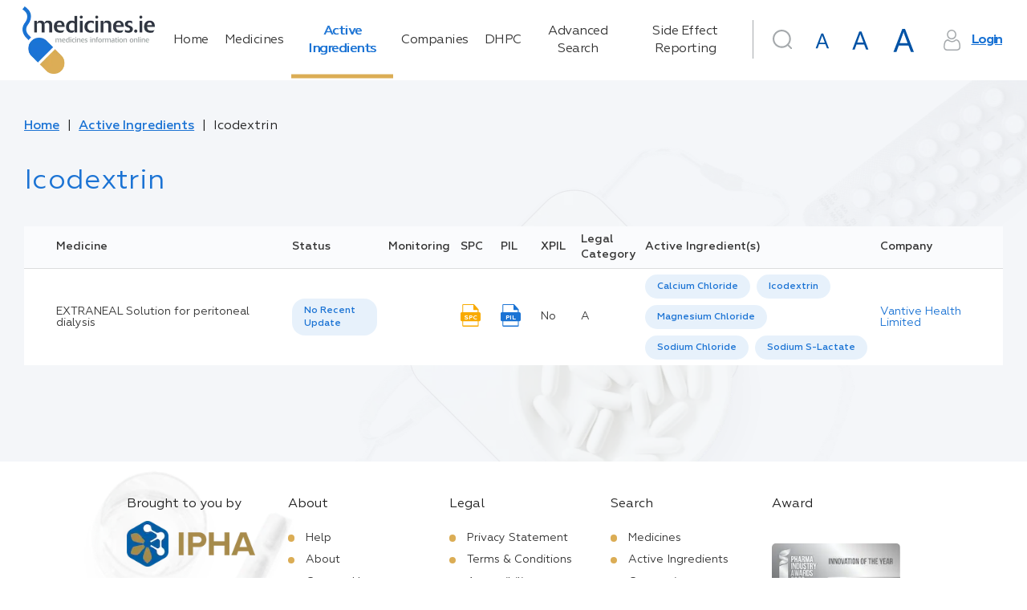

--- FILE ---
content_type: text/html; charset=utf-8
request_url: https://www.medicines.ie/active-ingredients/icodextrin-24842
body_size: 113938
content:
<!DOCTYPE html><html lang="en"><head>
    <meta charset="utf-8">
    <title>Icodextrin | medicines.ie</title>
    <base href="/">
    <meta name="robots" content="all">
    <meta name="title" content="Icodextrin | medicines.ie">
    <meta name="description" content="">
    <meta name="fragment" content="!">
    <meta property="og:title" content="Icodextrin | medicines.ie">
    <meta property="og:description" content="">
    <meta property="og:image" content="./favicon.png">
    <meta property="og:image:type" content="image/png">
    <meta name="twitter:title" content="Icodextrin | medicines.ie">
    <meta name="twitter:description" content="">
    <meta name="viewport" content="width=device-width, initial-scale=1">
    <meta http-equiv="X-UA-Compatible" content="IE=edge">
    <link rel="icon" type="image/x-icon" href="./favicon.png">
    <link href="https://fonts.googleapis.com/icon?family=Material+Icons|Material+Icons+Outlined|Material+Icons+Two+Tone|Material+Icons+Round|Material+Icons+Sharp" rel="stylesheet">
    <script>
      window.dataLayer = window.dataLayer || [];
      function gtag() {
        dataLayer.push(arguments);
      }

      // Default consent to 'denied' until user grants perms
      gtag('consent', 'default', {
        ad_storage: 'denied',
        analytics_storage: 'denied',
        functionality_storage: 'denied',
        personalization_storage: 'denied',
        security_storage: 'denied'
      });
    </script>
    <!--Global site tag (gtag.js) - Google Analytics-->
    <script async="" src="https://www.googletagmanager.com/gtag/js?id=UA-7466469-3"></script>
    <script>
      window.dataLayer = window.dataLayer || [];
      function gtag() {
        dataLayer.push(arguments);
      }
      gtag('js', new Date());
    </script>
    <!--[if lte IE 10]>
      <style>
        .notice {
          padding-top: 10%;
          max-width: 1024px;
          width: 100%;
          margin: 0 auto;
          font-size: 3em;
          text-align: center;
          font-family: Helvetica sans-serif;
        }
      </style>
      <script>
        setTimeout(function() {
          var div = document.createElement('div');
          div.className = 'notice';
          div.innerHTML =
            '<p>Unfortunately your web browser appears to be outdated and is not supported. Please info your browser to latest version; or alternatively access using a different browser.</p> <p>Regards, medicines.ie team.</p>';

          document.body.appendChild(div);
        }, 1000);
      </script>
    <![endif]-->
    <!-- Google Tag Manager -->
    <script>
      (function(w, d, s, l, i) {
        w[l] = w[l] || [];
        w[l].push({ 'gtm.start': new Date().getTime(), event: 'gtm.js' });
        var f = d.getElementsByTagName(s)[0],
          j = d.createElement(s),
          dl = l != 'dataLayer' ? '&l=' + l : '';
        j.async = true;
        j.src = 'https://www.googletagmanager.com/gtm.js?id=' + i + dl;
        f.parentNode.insertBefore(j, f);
      })(window, document, 'script', 'dataLayer', 'GTM-5SK3S7W');
    </script>
    <!-- End Google Tag Manager -->
    <!-- Facebook Pixel Code -->
    <script>
      !(function(f, b, e, v, n, t, s) {
        if (f.fbq) return;
        n = f.fbq = function() {
          n.callMethod ? n.callMethod.apply(n, arguments) : n.queue.push(arguments);
        };
        if (!f._fbq) f._fbq = n;
        n.push = n;
        n.loaded = !0;
        n.version = '2.0';
        n.queue = [];
        t = b.createElement(e);
        t.async = !0;
        t.src = v;
        s = b.getElementsByTagName(e)[0];
        s.parentNode.insertBefore(t, s);
      })(window, document, 'script', 'https://connect.facebook.net/en_US/fbevents.js');
      fbq('consent', 'revoke');
      fbq('init', '4569979739698292');
      fbq('track', 'PageView');
    </script>
    <noscript>
      <img
        height="1"
        width="1"
        style="display:none"
        src="https://www.facebook.com/tr?id=4569979739698292&ev=PageView&noscript=1"
      />
    </noscript>
    <!-- End Facebook Pixel Code -->
    <!-- Matomo Tag Manager -->
    <script>
      var _mtm = (window._mtm = window._mtm || []);
      _mtm.push({ 'mtm.startTime': new Date().getTime(), event: 'mtm.Start' });
      (function() {
        var d = document,
          g = d.createElement('script'),
          s = d.getElementsByTagName('script')[0];
        g.async = true;
        g.src = 'https://cdn.matomo.cloud/medicines.matomo.cloud/container_FasUmOcX.js';
        s.parentNode.insertBefore(g, s);
      })();
    </script>
    <!-- End Matomo Tag Manager -->
  <style ng-transition="universal">[_nghost-sc0] {
  display: flex;
  flex-direction: column;
  flex-grow: 1;
  min-height: 100%; }
/*# sourceMappingURL=[data-uri] */</style><style ng-transition="universal">button[_ngcontent-sc2]{outline:0;-webkit-user-select:none;-moz-user-select:none;-ms-user-select:none;user-select:none}.scrolltop-button[_ngcontent-sc2]{position:fixed;display:flex;justify-content:center;align-items:center;border-radius:50%;width:40px;height:40px;right:20px;bottom:20px;cursor:pointer;border:none;transition:opacity .1 linear;z-index:10000;box-shadow:0 5px 5px -3px rgba(0,0,0,.2),0 8px 10px 1px rgba(0,0,0,.14),0 3px 14px 2px rgba(0,0,0,.12)}.scrolltop-button[_ngcontent-sc2]:hover{opacity:.92}.scrolltop-button[_ngcontent-sc2]   .symbol-container[_ngcontent-sc2]   span[_ngcontent-sc2]{font-size:15px}.scrolltop-button[_ngcontent-sc2]   .symbol-container[_ngcontent-sc2]   svg[_ngcontent-sc2]{transform:translateY(10%);width:50%;vertical-align:baseline}.scrolltop-button.black[_ngcontent-sc2]{background-color:#000;color:#fff}.scrolltop-button.black[_ngcontent-sc2]   .symbol-container[_ngcontent-sc2], .scrolltop-button.black[_ngcontent-sc2]   .symbol-container[_ngcontent-sc2]   span[_ngcontent-sc2]{color:#fff}.scrolltop-button.black[_ngcontent-sc2]   .symbol-container[_ngcontent-sc2]   svg[_ngcontent-sc2]{fill:#fff}.scrolltop-button.white[_ngcontent-sc2]{background-color:#fff;color:#000}.scrolltop-button.white[_ngcontent-sc2]   .symbol-container[_ngcontent-sc2], .scrolltop-button.white[_ngcontent-sc2]   .symbol-container[_ngcontent-sc2]   span[_ngcontent-sc2]{color:#000}.scrolltop-button.white[_ngcontent-sc2]   .symbol-container[_ngcontent-sc2]   svg[_ngcontent-sc2]{fill:#000}.scrolltop-button.gray[_ngcontent-sc2]{background-color:#212121;color:#fafafa}.scrolltop-button.gray[_ngcontent-sc2]   .symbol-container[_ngcontent-sc2], .scrolltop-button.gray[_ngcontent-sc2]   .symbol-container[_ngcontent-sc2]   span[_ngcontent-sc2]{color:#fafafa}.scrolltop-button.gray[_ngcontent-sc2]   .symbol-container[_ngcontent-sc2]   svg[_ngcontent-sc2]{fill:#fafafa}.scrolltop-button.grey[_ngcontent-sc2]{background-color:#212121;color:#fafafa}.scrolltop-button.grey[_ngcontent-sc2]   .symbol-container[_ngcontent-sc2], .scrolltop-button.grey[_ngcontent-sc2]   .symbol-container[_ngcontent-sc2]   span[_ngcontent-sc2]{color:#fafafa}.scrolltop-button.grey[_ngcontent-sc2]   .symbol-container[_ngcontent-sc2]   svg[_ngcontent-sc2]{fill:#fafafa}.scrolltop-button.brown[_ngcontent-sc2]{background-color:#3e2723;color:#efebe9}.scrolltop-button.brown[_ngcontent-sc2]   .symbol-container[_ngcontent-sc2], .scrolltop-button.brown[_ngcontent-sc2]   .symbol-container[_ngcontent-sc2]   span[_ngcontent-sc2]{color:#efebe9}.scrolltop-button.brown[_ngcontent-sc2]   .symbol-container[_ngcontent-sc2]   svg[_ngcontent-sc2]{fill:#efebe9}.scrolltop-button.deeporange[_ngcontent-sc2]{background-color:#bf360c;color:#fbe9e7}.scrolltop-button.deeporange[_ngcontent-sc2]   .symbol-container[_ngcontent-sc2], .scrolltop-button.deeporange[_ngcontent-sc2]   .symbol-container[_ngcontent-sc2]   span[_ngcontent-sc2]{color:#fbe9e7}.scrolltop-button.deeporange[_ngcontent-sc2]   .symbol-container[_ngcontent-sc2]   svg[_ngcontent-sc2]{fill:#fbe9e7}.scrolltop-button.orange[_ngcontent-sc2]{background-color:#ff6d00;color:#fff3e0}.scrolltop-button.orange[_ngcontent-sc2]   .symbol-container[_ngcontent-sc2], .scrolltop-button.orange[_ngcontent-sc2]   .symbol-container[_ngcontent-sc2]   span[_ngcontent-sc2]{color:#fff3e0}.scrolltop-button.orange[_ngcontent-sc2]   .symbol-container[_ngcontent-sc2]   svg[_ngcontent-sc2]{fill:#fff3e0}.scrolltop-button.yellow[_ngcontent-sc2]{background-color:#ffd600;color:#fffde7}.scrolltop-button.yellow[_ngcontent-sc2]   .symbol-container[_ngcontent-sc2], .scrolltop-button.yellow[_ngcontent-sc2]   .symbol-container[_ngcontent-sc2]   span[_ngcontent-sc2]{color:#fffde7}.scrolltop-button.yellow[_ngcontent-sc2]   .symbol-container[_ngcontent-sc2]   svg[_ngcontent-sc2]{fill:#fffde7}.scrolltop-button.green[_ngcontent-sc2]{background-color:#1b5e20;color:#e8f5e9}.scrolltop-button.green[_ngcontent-sc2]   .symbol-container[_ngcontent-sc2], .scrolltop-button.green[_ngcontent-sc2]   .symbol-container[_ngcontent-sc2]   span[_ngcontent-sc2]{color:#e8f5e9}.scrolltop-button.green[_ngcontent-sc2]   .symbol-container[_ngcontent-sc2]   svg[_ngcontent-sc2]{fill:#e8f5e9}.scrolltop-button.blue[_ngcontent-sc2]{background-color:#2962ff;color:#e3f2fd}.scrolltop-button.blue[_ngcontent-sc2]   .symbol-container[_ngcontent-sc2], .scrolltop-button.blue[_ngcontent-sc2]   .symbol-container[_ngcontent-sc2]   span[_ngcontent-sc2]{color:#e3f2fd}.scrolltop-button.blue[_ngcontent-sc2]   .symbol-container[_ngcontent-sc2]   svg[_ngcontent-sc2]{fill:#e3f2fd}.scrolltop-button.purple[_ngcontent-sc2]{background-color:#4a148c;color:#f3e5f5}.scrolltop-button.purple[_ngcontent-sc2]   .symbol-container[_ngcontent-sc2], .scrolltop-button.purple[_ngcontent-sc2]   .symbol-container[_ngcontent-sc2]   span[_ngcontent-sc2]{color:#f3e5f5}.scrolltop-button.purple[_ngcontent-sc2]   .symbol-container[_ngcontent-sc2]   svg[_ngcontent-sc2]{fill:#f3e5f5}.scrolltop-button.deeppurple[_ngcontent-sc2]{background-color:#311b92;color:#ede7f6}.scrolltop-button.deeppurple[_ngcontent-sc2]   .symbol-container[_ngcontent-sc2], .scrolltop-button.deeppurple[_ngcontent-sc2]   .symbol-container[_ngcontent-sc2]   span[_ngcontent-sc2]{color:#ede7f6}.scrolltop-button.deeppurple[_ngcontent-sc2]   .symbol-container[_ngcontent-sc2]   svg[_ngcontent-sc2]{fill:#ede7f6}.scrolltop-button.pink[_ngcontent-sc2]{background-color:#880e4f;color:#fce4ec}.scrolltop-button.pink[_ngcontent-sc2]   .symbol-container[_ngcontent-sc2], .scrolltop-button.pink[_ngcontent-sc2]   .symbol-container[_ngcontent-sc2]   span[_ngcontent-sc2]{color:#fce4ec}.scrolltop-button.pink[_ngcontent-sc2]   .symbol-container[_ngcontent-sc2]   svg[_ngcontent-sc2]{fill:#fce4ec}.scrolltop-button.red[_ngcontent-sc2]{background-color:#b71c1c;color:#ffebee}.scrolltop-button.red[_ngcontent-sc2]   .symbol-container[_ngcontent-sc2], .scrolltop-button.red[_ngcontent-sc2]   .symbol-container[_ngcontent-sc2]   span[_ngcontent-sc2]{color:#ffebee}.scrolltop-button.red[_ngcontent-sc2]   .symbol-container[_ngcontent-sc2]   svg[_ngcontent-sc2]{fill:#ffebee}.scrolltop-button.indigo[_ngcontent-sc2]{background-color:#1a237e;color:#e8eaf6}.scrolltop-button.indigo[_ngcontent-sc2]   .symbol-container[_ngcontent-sc2], .scrolltop-button.indigo[_ngcontent-sc2]   .symbol-container[_ngcontent-sc2]   span[_ngcontent-sc2]{color:#e8eaf6}.scrolltop-button.indigo[_ngcontent-sc2]   .symbol-container[_ngcontent-sc2]   svg[_ngcontent-sc2]{fill:#e8eaf6}.scrolltop-button.lightblue[_ngcontent-sc2]{background-color:#01579b;color:#e1f5fe}.scrolltop-button.lightblue[_ngcontent-sc2]   .symbol-container[_ngcontent-sc2], .scrolltop-button.lightblue[_ngcontent-sc2]   .symbol-container[_ngcontent-sc2]   span[_ngcontent-sc2]{color:#e1f5fe}.scrolltop-button.lightblue[_ngcontent-sc2]   .symbol-container[_ngcontent-sc2]   svg[_ngcontent-sc2]{fill:#e1f5fe}.scrolltop-button.cyan[_ngcontent-sc2]{background-color:#006064;color:#e0f7fa}.scrolltop-button.cyan[_ngcontent-sc2]   .symbol-container[_ngcontent-sc2], .scrolltop-button.cyan[_ngcontent-sc2]   .symbol-container[_ngcontent-sc2]   span[_ngcontent-sc2]{color:#e0f7fa}.scrolltop-button.cyan[_ngcontent-sc2]   .symbol-container[_ngcontent-sc2]   svg[_ngcontent-sc2]{fill:#e0f7fa}.scrolltop-button.teal[_ngcontent-sc2]{background-color:#004d40;color:#e0f2f1}.scrolltop-button.teal[_ngcontent-sc2]   .symbol-container[_ngcontent-sc2], .scrolltop-button.teal[_ngcontent-sc2]   .symbol-container[_ngcontent-sc2]   span[_ngcontent-sc2]{color:#e0f2f1}.scrolltop-button.teal[_ngcontent-sc2]   .symbol-container[_ngcontent-sc2]   svg[_ngcontent-sc2]{fill:#e0f2f1}.scrolltop-button.lightgreen[_ngcontent-sc2]{background-color:#33691e;color:#f1f8e9}.scrolltop-button.lightgreen[_ngcontent-sc2]   .symbol-container[_ngcontent-sc2], .scrolltop-button.lightgreen[_ngcontent-sc2]   .symbol-container[_ngcontent-sc2]   span[_ngcontent-sc2]{color:#f1f8e9}.scrolltop-button.lightgreen[_ngcontent-sc2]   .symbol-container[_ngcontent-sc2]   svg[_ngcontent-sc2]{fill:#f1f8e9}.scrolltop-button.lime[_ngcontent-sc2]{background-color:#827717;color:#f9fbe7}.scrolltop-button.lime[_ngcontent-sc2]   .symbol-container[_ngcontent-sc2], .scrolltop-button.lime[_ngcontent-sc2]   .symbol-container[_ngcontent-sc2]   span[_ngcontent-sc2]{color:#f9fbe7}.scrolltop-button.lime[_ngcontent-sc2]   .symbol-container[_ngcontent-sc2]   svg[_ngcontent-sc2]{fill:#f9fbe7}.scrolltop-button.amber[_ngcontent-sc2]{background-color:#ff6f00;color:#fff8e1}.scrolltop-button.amber[_ngcontent-sc2]   .symbol-container[_ngcontent-sc2], .scrolltop-button.amber[_ngcontent-sc2]   .symbol-container[_ngcontent-sc2]   span[_ngcontent-sc2]{color:#fff8e1}.scrolltop-button.amber[_ngcontent-sc2]   .symbol-container[_ngcontent-sc2]   svg[_ngcontent-sc2]{fill:#fff8e1}.scrolltop-button.bluegrey[_ngcontent-sc2]{background-color:#263238;color:#eceff1}.scrolltop-button.bluegrey[_ngcontent-sc2]   .symbol-container[_ngcontent-sc2], .scrolltop-button.bluegrey[_ngcontent-sc2]   .symbol-container[_ngcontent-sc2]   span[_ngcontent-sc2]{color:#eceff1}.scrolltop-button.bluegrey[_ngcontent-sc2]   .symbol-container[_ngcontent-sc2]   svg[_ngcontent-sc2]{fill:#eceff1}</style><style ng-transition="universal">*[_ngcontent-sc1] {
  margin: 0;
  padding: 0; }

html[_ngcontent-sc1] {
  font-size: 62.5%;
  box-sizing: border-box; }

*[_ngcontent-sc1], *[_ngcontent-sc1]:after, *[_ngcontent-sc1]:before {
  box-sizing: inherit; }

body[_ngcontent-sc1] {
  line-height: 1.45; }



article[_ngcontent-sc1], aside[_ngcontent-sc1], details[_ngcontent-sc1], figcaption[_ngcontent-sc1], figure[_ngcontent-sc1], footer[_ngcontent-sc1], header[_ngcontent-sc1], hgroup[_ngcontent-sc1], menu[_ngcontent-sc1], nav[_ngcontent-sc1], section[_ngcontent-sc1] {
  display: block; }

ul[_ngcontent-sc1] {
  list-style: none; }

ol[_ngcontent-sc1] {
  list-style: decimal inside none; }

blockquote[_ngcontent-sc1], q[_ngcontent-sc1] {
  quotes: none; }

blockquote[_ngcontent-sc1]:after, blockquote[_ngcontent-sc1]:before, q[_ngcontent-sc1]:after, q[_ngcontent-sc1]:before {
  content: '';
  content: none; }

.strong[_ngcontent-sc1], b[_ngcontent-sc1], strong[_ngcontent-sc1] {
  font-weight: bold; }

b[_ngcontent-sc1]   em[_ngcontent-sc1], b[_ngcontent-sc1]   i[_ngcontent-sc1], em[_ngcontent-sc1]   b[_ngcontent-sc1], em[_ngcontent-sc1]   strong[_ngcontent-sc1], i[_ngcontent-sc1]   b[_ngcontent-sc1], i[_ngcontent-sc1]   strong[_ngcontent-sc1], strong[_ngcontent-sc1]   em[_ngcontent-sc1], strong[_ngcontent-sc1]   i[_ngcontent-sc1] {
  font-weight: bold;
  font-style: italic; }

img[_ngcontent-sc1] {
  vertical-align: bottom; }

table[_ngcontent-sc1] {
  border-collapse: collapse;
  border-spacing: 0; }

a[_ngcontent-sc1] {
  text-decoration: none; }

a[_ngcontent-sc1]:focus, a[_ngcontent-sc1]:hover {
    text-decoration: underline; }

a[_ngcontent-sc1]   img[_ngcontent-sc1] {
    border: 0; }

button[_ngcontent-sc1] {
  background: none;
  border: none;
  cursor: pointer;
  display: inline-block;
  margin: 0;
  overflow: visible;
  padding: 0;
  text-align: center;
  vertical-align: middle;
  white-space: nowrap; }

input[type='button'][_ngcontent-sc1] {
  vertical-align: middle;
  width: auto;
  border: none;
  cursor: pointer; }

address[_ngcontent-sc1] {
  font-style: normal; }

*[_ngcontent-sc1], *[_ngcontent-sc1]::after, *[_ngcontent-sc1]::before {
  box-sizing: border-box; }

html[_ngcontent-sc1] {
  font-size: 10px;
  height: 100%; }

html.medium[_ngcontent-sc1] {
    font-size: 15px; }

html.large[_ngcontent-sc1] {
    font-size: 20px; }

body[_ngcontent-sc1] {
  font-family: "Geometria", sans-serif;
  font-size: 1.6rem;
  color: #333;
  line-height: 1.4;
  min-width: 320px;
  height: 100%;
  -moz-osx-font-smoothing: grayscale;
  -webkit-tap-highlight-color: transparent;
  -webkit-font-smoothing: antialiased; }

h1[_ngcontent-sc1] {
  font-size: 3.5rem;
  color: #1b73d4;
  font-weight: 400;
  margin-bottom: 0.8em; }

h2[_ngcontent-sc1] {
  font-size: 2.5rem;
  font-weight: 400;
  margin-bottom: 0.8em; }

a[_ngcontent-sc1] {
  color: #1b73d4; }

img[_ngcontent-sc1] {
  display: flex;
  align-items: center;
  justify-content: center;
  max-width: 100%;
  width: 100%; }

.hint[_ngcontent-sc1] {
  font-size: 0.6em;
  font-weight: 400;
  margin-left: 0.2em;
  letter-spacing: -0.4px;
  color: #666666; }

.text-main-color[_ngcontent-sc1] {
  color: #1b73d4; }

[_nghost-sc1] {
  display: flex;
  flex-direction: column;
  flex-grow: 1; }

.main-layout[_ngcontent-sc1] {
  background: #f4f6f9 url("/assets/img/backgrounds/main-background.png") 126% -69.5% no-repeat fixed; }

.main-layout__drawer[_ngcontent-sc1] {
    position: fixed;
    display: flex;
    flex-direction: column; }

.main-layout__search-drawer.mat-drawer.mat-drawer-end[_ngcontent-sc1] {
    box-shadow: none;
    border-top: 1px solid #f4f6f9;
    width: 100vw; }

.main-layout__notification[_ngcontent-sc1] {
    position: fixed;
    bottom: 0;
    right: 0;
    left: 0;
    z-index: 2; }

.main-layout__notification[_ngcontent-sc1]   a[_ngcontent-sc1] {
      color: #dbad55; }

.main-layout__breadcrumbs[_ngcontent-sc1], .main-layout__main[_ngcontent-sc1] {
    display: flex;
    max-width: 1220px;
    width: 100%;
    margin: 0 auto; }

.main-layout__main[_ngcontent-sc1] {
    display: flex;
    flex-direction: column;
    flex-grow: 1; }

.main-layout__main_with-sidebar[_ngcontent-sc1] {
      max-width: none; }

.main-layout__main-wrap[_ngcontent-sc1] {
    display: flex;
    flex-direction: column;
    width: 100%;
    max-width: 1575px;
    padding: 0 15px 100px;
    margin: 0 auto;
    flex: 1 0 auto; }

.main-layout__inner-wrap[_ngcontent-sc1] {
    display: flex;
    flex-grow: 1;
    width: 100%; }

.main-layout__content[_ngcontent-sc1], .main-layout__mob-nav[_ngcontent-sc1], .main-layout__drawer-content[_ngcontent-sc1] {
    display: flex;
    flex-direction: column;
    flex-grow: 1; }

.main-layout__content[_ngcontent-sc1] {
    width: 100%; }

.main-layout__sidebar[_ngcontent-sc1] {
    width: 29.5%;
    flex-shrink: 0;
    margin-left: 60px;
    margin-top: 1em; }

@media only screen and (max-width: 1024px) {
      .main-layout__sidebar[_ngcontent-sc1] {
        display: none; } }

.main-layout__main_with-sidebar[_ngcontent-sc1]   .main-layout__inner-wrap[_ngcontent-sc1], .main-layout__main_with-sidebar[_ngcontent-sc1]   .main-layout__breadcrumbs[_ngcontent-sc1] {
    max-width: 1395px;
    padding: 0 1rem;
    margin-right: 0;
    margin-left: auto; }

.main-layout__footer[_ngcontent-sc1] {
    flex: 0 0 auto; }

.main-layout__button[_ngcontent-sc1], .main-layout__button-icon[_ngcontent-sc1] {
    display: flex;
    align-items: center;
    justify-content: center; }

.main-layout__button[_ngcontent-sc1] {
    font-size: inherit;
    height: 3em;
    width: 3em; }

.main-layout__button_search[_ngcontent-sc1] {
      color: #a5a9ac;
      margin-right: 1rem; }

.main-layout__button_search-active[_ngcontent-sc1] {
      color: #1b73d4; }

.main-layout__button-icon[_ngcontent-sc1] {
    font-size: 2em;
    height: 1em;
    width: 1em; }

@supports (background-image: url("/assets/img/backgrounds/main-background.webp")) {
  .main-layout[_ngcontent-sc1] {
    background: #f4f6f9 url("/assets/img/backgrounds/main-background.webp") 126% -69.5% no-repeat fixed; } }

  .medium .main-layout__sidebar,   .large .main-layout__sidebar {
  display: none; }

  .medium .main-layout .mat-drawer-inner-container .search,   .large .main-layout .mat-drawer-inner-container .search {
  margin-top: 30px; }

  .medium .main-layout__search .search .search__form .base-input__field,   .large .main-layout__search .search .search__form .base-input__field {
  width: 100%; }
/*# sourceMappingURL=[data-uri] */</style><style ng-transition="universal">.mat-drawer-container{position:relative;z-index:1;box-sizing:border-box;-webkit-overflow-scrolling:touch;display:block;overflow:hidden}.mat-drawer-container[fullscreen]{top:0;left:0;right:0;bottom:0;position:absolute}.mat-drawer-container[fullscreen].mat-drawer-opened{overflow:hidden}.mat-drawer-container.mat-drawer-container-explicit-backdrop .mat-drawer-side{z-index:3}.mat-drawer-container.ng-animate-disabled .mat-drawer-backdrop,.mat-drawer-container.ng-animate-disabled .mat-drawer-content,.ng-animate-disabled .mat-drawer-container .mat-drawer-backdrop,.ng-animate-disabled .mat-drawer-container .mat-drawer-content{transition:none}.mat-drawer-backdrop{top:0;left:0;right:0;bottom:0;position:absolute;display:block;z-index:3;visibility:hidden}.mat-drawer-backdrop.mat-drawer-shown{visibility:visible}.mat-drawer-transition .mat-drawer-backdrop{transition-duration:.4s;transition-timing-function:cubic-bezier(.25,.8,.25,1);transition-property:background-color,visibility}@media screen and (-ms-high-contrast:active){.mat-drawer-backdrop{opacity:.5}}.mat-drawer-content{position:relative;z-index:1;display:block;height:100%;overflow:auto}.mat-drawer-transition .mat-drawer-content{transition-duration:.4s;transition-timing-function:cubic-bezier(.25,.8,.25,1);transition-property:transform,margin-left,margin-right}.mat-drawer{position:relative;z-index:4;display:block;position:absolute;top:0;bottom:0;z-index:3;outline:0;box-sizing:border-box;overflow-y:auto;transform:translate3d(-100%,0,0)}@media screen and (-ms-high-contrast:active){.mat-drawer,[dir=rtl] .mat-drawer.mat-drawer-end{border-right:solid 1px currentColor}}@media screen and (-ms-high-contrast:active){.mat-drawer.mat-drawer-end,[dir=rtl] .mat-drawer{border-left:solid 1px currentColor;border-right:none}}.mat-drawer.mat-drawer-side{z-index:2}.mat-drawer.mat-drawer-end{right:0;transform:translate3d(100%,0,0)}[dir=rtl] .mat-drawer{transform:translate3d(100%,0,0)}[dir=rtl] .mat-drawer.mat-drawer-end{left:0;right:auto;transform:translate3d(-100%,0,0)}.mat-drawer-inner-container{width:100%;height:100%;overflow:auto;-webkit-overflow-scrolling:touch}.mat-sidenav-fixed{position:fixed}</style><style ng-transition="universal">[_nghost-sc5] {
  display: flex;
  justify-content: center; }

.navigation[_ngcontent-sc5] {
  padding: 1em 0; }

.navigation__link[_ngcontent-sc5] {
    position: relative;
    color: #333;
    transition: text-shadow 0.2s;
    text-decoration: none;
    text-align: start;
    letter-spacing: -0.5px; }

.navigation__link[_ngcontent-sc5]::after {
      content: '';
      display: none;
      position: absolute;
      top: 0;
      right: 0;
      bottom: 0;
      width: 0.3em;
      background-color: #dbad55; }

.navigation__link_active[_ngcontent-sc5]::after {
      display: block; }

.navigation__link_active[_ngcontent-sc5], .navigation__link[_ngcontent-sc5]:hover {
      color: #1b73d4;
      text-shadow: 1px 0 0 currentColor; }
/*# sourceMappingURL=[data-uri] */</style><style ng-transition="universal">[_nghost-sc6] {
  display: flex;
  justify-content: flex-end; }

.user-area[_ngcontent-sc6] {
  display: flex; }

@media only screen and (max-width: 1280px) {
    .user-area[_ngcontent-sc6] {
      flex-wrap: wrap; } }

.user-area__button-icon[_ngcontent-sc6] {
    display: flex;
    align-items: center;
    justify-content: center;
    height: 1.6em;
    width: 1.6em;
    margin-right: 0.7em;
    color: #a5a9ac; }

.user-area__button[_ngcontent-sc6] {
    text-decoration: underline;
    font-weight: 600;
    color: #1b73d4;
    letter-spacing: -1.3px; }

.user-area__fonts[_ngcontent-sc6] {
    display: flex;
    align-items: baseline;
    justify-content: flex-end; }

.user-area__font[_ngcontent-sc6] {
    margin-right: 0.4rem; }

.user-area[_ngcontent-sc6]   .mat-icon-button.medium[_ngcontent-sc6] {
    width: 47px;
    height: 47px; }

.user-area[_ngcontent-sc6]   .mat-icon-button.medium[_ngcontent-sc6]     .mat-icon {
      width: 29px;
      height: 29px; }

.user-area[_ngcontent-sc6]   .mat-icon-button.large[_ngcontent-sc6] {
    width: 54px;
    height: 54px; }

.user-area[_ngcontent-sc6]   .mat-icon-button.large[_ngcontent-sc6]     .mat-icon {
      width: 37px;
      height: 37px; }
/*# sourceMappingURL=[data-uri] */</style><style ng-transition="universal">.search__form[_ngcontent-sc7] {
  position: relative;
  min-width: 5.7rem;
  min-height: 7.5rem; }
.search__form_border[_ngcontent-sc7]::before {
    border-left: 1px solid #a5a9ac;
    content: '';
    position: absolute;
    left: 0;
    top: 3px;
    bottom: 24px; }
@media only screen and (max-width: 1024px) {
      .search__form_border[_ngcontent-sc7]::before {
        display: none; } }
.search__submit-button[_ngcontent-sc7] {
  position: absolute;
  right: -0.05em;
  top: 0;
  bottom: 0;
  margin-bottom: 1.2em;
  min-width: 11rem;
  border-radius: 0 3rem 3rem 0; }
.search__input[_ngcontent-sc7]  .mat-form-field.mat-form-field-appearance-outline .mat-form-field-flex {
  padding: 0 11rem 0 1.5em; }
.search__input[_ngcontent-sc7]  .mat-form-field .mat-form-field-infix {
  width: 100%; }
.search__header-button[_ngcontent-sc7] {
  position: absolute;
  right: 0;
  top: 0.6rem; }
@media only screen and (max-width: 1024px) {
    .search__header-button[_ngcontent-sc7] {
      left: 15px;
      top: 50px; } }
.search__icon-button[_ngcontent-sc7] {
  color: #a5a9ac; }
.search__icon-button_active[_ngcontent-sc7] {
    color: #1b73d4; }
.search__results-wrap[_ngcontent-sc7] {
  max-height: 19rem;
  overflow: auto;
  padding: 0;
  position: absolute;
  top: 100%;
  left: 0;
  right: 0;
  z-index: 1002; }
.search__results-wrap.mat-card[_ngcontent-sc7]:not([class*='mat-elevation-z']) {
    box-shadow: 0px 7px 8px -4px rgba(229, 236, 244, 0.2), 0px 12px 17px 2px rgba(229, 236, 244, 0.14), 0px 5px 22px 4px rgba(229, 236, 244, 0.12); }
.search__result-item[_ngcontent-sc7] {
  position: relative; }
.search__result-item[_ngcontent-sc7]::after {
    content: '';
    display: none;
    position: absolute;
    top: 0;
    right: 0;
    bottom: 0;
    left: 0;
    background-color: rgba(0, 0, 0, 0.1); }
.search__result-item[_ngcontent-sc7]:not(.search__result-item_loader):hover::after {
    display: block; }
.search__result-type[_ngcontent-sc7] {
  color: #b3b2b2;
  font-size: 0.8em;
  margin-left: auto; }
.search__result-name[_ngcontent-sc7] {
  text-overflow: ellipsis;
  white-space: nowrap;
  overflow: hidden;
  color: #1b73d4; }
/*# sourceMappingURL=[data-uri] */</style><style ng-transition="universal">*[_ngcontent-sc8], *[_ngcontent-sc8]::after, *[_ngcontent-sc8]::before {
  box-sizing: border-box; }

html[_ngcontent-sc8] {
  font-size: 10px;
  height: 100%; }

html.medium[_ngcontent-sc8] {
    font-size: 15px; }

html.large[_ngcontent-sc8] {
    font-size: 20px; }

body[_ngcontent-sc8] {
  font-family: "Geometria", sans-serif;
  font-size: 1.6rem;
  color: #333;
  line-height: 1.4;
  min-width: 320px;
  height: 100%;
  -moz-osx-font-smoothing: grayscale;
  -webkit-tap-highlight-color: transparent;
  -webkit-font-smoothing: antialiased; }

h1[_ngcontent-sc8] {
  font-size: 3.5rem;
  color: #1b73d4;
  font-weight: 400;
  margin-bottom: 0.8em; }

h2[_ngcontent-sc8] {
  font-size: 2.5rem;
  font-weight: 400;
  margin-bottom: 0.8em; }

a[_ngcontent-sc8] {
  color: #1b73d4; }

img[_ngcontent-sc8] {
  display: flex;
  align-items: center;
  justify-content: center;
  max-width: 100%;
  width: 100%; }

.hint[_ngcontent-sc8] {
  font-size: 0.6em;
  font-weight: 400;
  margin-left: 0.2em;
  letter-spacing: -0.4px;
  color: #666666; }

.text-main-color[_ngcontent-sc8] {
  color: #1b73d4; }

.header[_ngcontent-sc8] {
  position: relative;
  background-color: #ffffff; }

.header__main[_ngcontent-sc8] {
    display: flex;
    align-items: center;
    max-width: 1575px;
    min-height: 100px;
    padding: 0 15px;
    width: 100%;
    margin: 0 auto; }

.header__nav[_ngcontent-sc8] {
    display: flex;
    margin: 0 auto; }

.header__logo[_ngcontent-sc8], .header__user-area[_ngcontent-sc8] {
    display: flex;
    align-items: center;
    flex-shrink: 0; }

.header__logo[_ngcontent-sc8] {
    margin-right: auto; }

@media only screen and (max-width: 1024px) {
      .header__logo[_ngcontent-sc8] {
        flex-shrink: initial;
        flex-grow: 2; } }

@media only screen and (max-width: 1024px) {
    .header__nav[_ngcontent-sc8], .header__user-area[_ngcontent-sc8] {
      display: none; } }

.header__search[_ngcontent-sc8] {
    display: inline-block;
    margin: 1.2em 1rem 0; }

@media only screen and (max-width: 1024px) {
      .header__search[_ngcontent-sc8] {
        display: none; } }

.header__mob-button[_ngcontent-sc8] {
    display: none;
    align-items: center;
    justify-content: center; }

.medium[_ngcontent-sc8]   .header__mob-button[_ngcontent-sc8], .large[_ngcontent-sc8]   .header__mob-button[_ngcontent-sc8] {
      display: flex; }

@media only screen and (max-width: 1024px) {
      .header__mob-button[_ngcontent-sc8] {
        display: flex; } }

  .medium .header__nav,   .medium .header__user-area,   .large .header__nav,   .large .header__user-area {
  display: none; }

  .medium .header__mob-button,   .large .header__mob-button {
  display: flex; }

  .medium .header__search,   .large .header__search {
  display: none; }
/*# sourceMappingURL=[data-uri] */</style><style ng-transition="universal">.mat-button .mat-button-focus-overlay,.mat-icon-button .mat-button-focus-overlay{opacity:0}.mat-button:hover .mat-button-focus-overlay,.mat-stroked-button:hover .mat-button-focus-overlay{opacity:.04}@media (hover:none){.mat-button:hover .mat-button-focus-overlay,.mat-stroked-button:hover .mat-button-focus-overlay{opacity:0}}.mat-button,.mat-flat-button,.mat-icon-button,.mat-stroked-button{box-sizing:border-box;position:relative;-webkit-user-select:none;-moz-user-select:none;-ms-user-select:none;user-select:none;cursor:pointer;outline:0;border:none;-webkit-tap-highlight-color:transparent;display:inline-block;white-space:nowrap;text-decoration:none;vertical-align:baseline;text-align:center;margin:0;min-width:64px;line-height:36px;padding:0 16px;border-radius:4px;overflow:visible}.mat-button::-moz-focus-inner,.mat-flat-button::-moz-focus-inner,.mat-icon-button::-moz-focus-inner,.mat-stroked-button::-moz-focus-inner{border:0}.mat-button[disabled],.mat-flat-button[disabled],.mat-icon-button[disabled],.mat-stroked-button[disabled]{cursor:default}.mat-button.cdk-keyboard-focused .mat-button-focus-overlay,.mat-button.cdk-program-focused .mat-button-focus-overlay,.mat-flat-button.cdk-keyboard-focused .mat-button-focus-overlay,.mat-flat-button.cdk-program-focused .mat-button-focus-overlay,.mat-icon-button.cdk-keyboard-focused .mat-button-focus-overlay,.mat-icon-button.cdk-program-focused .mat-button-focus-overlay,.mat-stroked-button.cdk-keyboard-focused .mat-button-focus-overlay,.mat-stroked-button.cdk-program-focused .mat-button-focus-overlay{opacity:.12}.mat-button::-moz-focus-inner,.mat-flat-button::-moz-focus-inner,.mat-icon-button::-moz-focus-inner,.mat-stroked-button::-moz-focus-inner{border:0}.mat-raised-button{box-sizing:border-box;position:relative;-webkit-user-select:none;-moz-user-select:none;-ms-user-select:none;user-select:none;cursor:pointer;outline:0;border:none;-webkit-tap-highlight-color:transparent;display:inline-block;white-space:nowrap;text-decoration:none;vertical-align:baseline;text-align:center;margin:0;min-width:64px;line-height:36px;padding:0 16px;border-radius:4px;overflow:visible;transform:translate3d(0,0,0);transition:background .4s cubic-bezier(.25,.8,.25,1),box-shadow 280ms cubic-bezier(.4,0,.2,1)}.mat-raised-button::-moz-focus-inner{border:0}.mat-raised-button[disabled]{cursor:default}.mat-raised-button.cdk-keyboard-focused .mat-button-focus-overlay,.mat-raised-button.cdk-program-focused .mat-button-focus-overlay{opacity:.12}.mat-raised-button::-moz-focus-inner{border:0}._mat-animation-noopable.mat-raised-button{transition:none;animation:none}.mat-stroked-button{border:1px solid currentColor;padding:0 15px;line-height:34px}.mat-stroked-button .mat-button-focus-overlay,.mat-stroked-button .mat-button-ripple.mat-ripple{top:-1px;left:-1px;right:-1px;bottom:-1px}.mat-fab{box-sizing:border-box;position:relative;-webkit-user-select:none;-moz-user-select:none;-ms-user-select:none;user-select:none;cursor:pointer;outline:0;border:none;-webkit-tap-highlight-color:transparent;display:inline-block;white-space:nowrap;text-decoration:none;vertical-align:baseline;text-align:center;margin:0;min-width:64px;line-height:36px;padding:0 16px;border-radius:4px;overflow:visible;transform:translate3d(0,0,0);transition:background .4s cubic-bezier(.25,.8,.25,1),box-shadow 280ms cubic-bezier(.4,0,.2,1);min-width:0;border-radius:50%;width:56px;height:56px;padding:0;flex-shrink:0}.mat-fab::-moz-focus-inner{border:0}.mat-fab[disabled]{cursor:default}.mat-fab.cdk-keyboard-focused .mat-button-focus-overlay,.mat-fab.cdk-program-focused .mat-button-focus-overlay{opacity:.12}.mat-fab::-moz-focus-inner{border:0}._mat-animation-noopable.mat-fab{transition:none;animation:none}.mat-fab .mat-button-wrapper{padding:16px 0;display:inline-block;line-height:24px}.mat-mini-fab{box-sizing:border-box;position:relative;-webkit-user-select:none;-moz-user-select:none;-ms-user-select:none;user-select:none;cursor:pointer;outline:0;border:none;-webkit-tap-highlight-color:transparent;display:inline-block;white-space:nowrap;text-decoration:none;vertical-align:baseline;text-align:center;margin:0;min-width:64px;line-height:36px;padding:0 16px;border-radius:4px;overflow:visible;transform:translate3d(0,0,0);transition:background .4s cubic-bezier(.25,.8,.25,1),box-shadow 280ms cubic-bezier(.4,0,.2,1);min-width:0;border-radius:50%;width:40px;height:40px;padding:0;flex-shrink:0}.mat-mini-fab::-moz-focus-inner{border:0}.mat-mini-fab[disabled]{cursor:default}.mat-mini-fab.cdk-keyboard-focused .mat-button-focus-overlay,.mat-mini-fab.cdk-program-focused .mat-button-focus-overlay{opacity:.12}.mat-mini-fab::-moz-focus-inner{border:0}._mat-animation-noopable.mat-mini-fab{transition:none;animation:none}.mat-mini-fab .mat-button-wrapper{padding:8px 0;display:inline-block;line-height:24px}.mat-icon-button{padding:0;min-width:0;width:40px;height:40px;flex-shrink:0;line-height:40px;border-radius:50%}.mat-icon-button .mat-icon,.mat-icon-button i{line-height:24px}.mat-button-focus-overlay,.mat-button-ripple.mat-ripple{top:0;left:0;right:0;bottom:0;position:absolute;pointer-events:none;border-radius:inherit}.mat-button-focus-overlay{opacity:0;transition:opacity .2s cubic-bezier(.35,0,.25,1),background-color .2s cubic-bezier(.35,0,.25,1)}._mat-animation-noopable .mat-button-focus-overlay{transition:none}@media screen and (-ms-high-contrast:active){.mat-button-focus-overlay{background-color:rgba(255,255,255,.5)}}.mat-button-ripple-round{border-radius:50%;z-index:1}.mat-button .mat-button-wrapper>*,.mat-fab .mat-button-wrapper>*,.mat-flat-button .mat-button-wrapper>*,.mat-icon-button .mat-button-wrapper>*,.mat-mini-fab .mat-button-wrapper>*,.mat-raised-button .mat-button-wrapper>*,.mat-stroked-button .mat-button-wrapper>*{vertical-align:middle}.mat-form-field:not(.mat-form-field-appearance-legacy) .mat-form-field-prefix .mat-icon-button,.mat-form-field:not(.mat-form-field-appearance-legacy) .mat-form-field-suffix .mat-icon-button{display:block;font-size:inherit;width:2.5em;height:2.5em}@media screen and (-ms-high-contrast:active){.mat-button,.mat-fab,.mat-flat-button,.mat-icon-button,.mat-mini-fab,.mat-raised-button{outline:solid 1px}}</style><style ng-transition="universal">.mat-icon{background-repeat:no-repeat;display:inline-block;fill:currentColor;height:24px;width:24px}.mat-icon.mat-icon-inline{font-size:inherit;height:inherit;line-height:inherit;width:inherit}[dir=rtl] .mat-icon-rtl-mirror{transform:scale(-1,1)}.mat-form-field:not(.mat-form-field-appearance-legacy) .mat-form-field-prefix .mat-icon,.mat-form-field:not(.mat-form-field-appearance-legacy) .mat-form-field-suffix .mat-icon{display:block}.mat-form-field:not(.mat-form-field-appearance-legacy) .mat-form-field-prefix .mat-icon-button .mat-icon,.mat-form-field:not(.mat-form-field-appearance-legacy) .mat-form-field-suffix .mat-icon-button .mat-icon{margin:auto}</style><style ng-transition="universal">.breadcrumbs[_ngcontent-sc11] {
  max-width: 1220px;
  white-space: nowrap;
  padding: 45px 0 38px;
  line-height: 1.6;
  margin: 0;
  display: flex; }
  .breadcrumbs__hidden[_ngcontent-sc11] {
    display: none; }
  .breadcrumbs__item[_ngcontent-sc11] {
    display: flex;
    position: relative; }
  .breadcrumbs__item[_ngcontent-sc11]:after {
      content: '|';
      display: none;
      margin: 0 0.6em; }
  .breadcrumbs__item[_ngcontent-sc11]:not(:last-child):after {
      display: block; }
  .breadcrumbs__link[_ngcontent-sc11] {
    color: #1b73d4;
    text-decoration: underline;
    font-weight: 500; }
  .breadcrumbs__label[_ngcontent-sc11] {
    text-overflow: ellipsis;
    overflow: hidden;
    white-space: normal; }
  @media only screen and (max-width: 767px) {
      .breadcrumbs__label[_ngcontent-sc11] {
        white-space: nowrap;
        max-width: 33.333vw; } }
/*# sourceMappingURL=[data-uri] */</style><style ng-transition="universal">.footer[_ngcontent-sc13] {
  background: #ffffff url("/assets/img/backgrounds/footer-background.png") -3.5% 63%/450px 450px no-repeat; }
  .footer__nav[_ngcontent-sc13], .footer__copyright[_ngcontent-sc13] {
    display: block;
    width: 100%; }
  .footer__nav[_ngcontent-sc13] {
    max-width: 1024px;
    margin: 0 auto; }
  .footer__copyright[_ngcontent-sc13] {
    background-color: #f4f6f9; }
  @supports (background-image: url("/assets/img/backgrounds/footer-background.webp")) {
  .footer[_ngcontent-sc13] {
    background: #ffffff url("/assets/img/backgrounds/footer-background.webp") -3.5% 63%/450px 450px no-repeat; } }
/*# sourceMappingURL=[data-uri] */</style><style ng-transition="universal">.popup[_ngcontent-sc14] {
  background-color: #1b73d4;
  color: #ffffff; }
  .popup-wrapper[_ngcontent-sc14] {
    padding: 15px 15px;
    position: relative;
    max-width: 1220px;
    width: 100%;
    margin: 0 auto;
    display: flex;
    align-items: center;
    gap: 10px; }
  @media only screen and (max-width: 568px) {
      .popup-wrapper[_ngcontent-sc14] {
        flex-direction: column; } }
  .popup__content[_ngcontent-sc14] {
    font-size: 1.4rem; }
  .popup-btn__wrapper[_ngcontent-sc14] {
    display: flex;
    gap: 10px; }
  .popup__btn[_ngcontent-sc14] {
    top: 50%;
    font-size: 1.4rem;
    min-width: 8rem;
    max-height: 5rem; }
  .popup-overlay[_ngcontent-sc14] {
    position: fixed;
    top: 0;
    left: 0;
    width: 100%;
    height: 100%;
    color: #333;
    background-color: rgba(0, 0, 0, 0.7);
    z-index: 999; }
  .popup-cookie-preferences[_ngcontent-sc14] {
    position: fixed;
    top: 0;
    left: 0;
    right: 0;
    bottom: 0;
    margin: auto;
    width: 100%;
    height: 100%;
    max-width: 700px;
    max-height: 450px;
    background-color: #fff;
    padding: 20px;
    border-radius: 5px;
    z-index: 1000;
    box-shadow: 0px 0px 15px rgba(0, 0, 0, 0.5);
    display: flex;
    flex-direction: column;
    justify-content: center;
    color: #333; }
  @media only screen and (max-width: 568px) {
      .popup-cookie-preferences[_ngcontent-sc14] {
        max-height: 600px; } }
  .popup-cookie-preferences[_ngcontent-sc14]   h1[_ngcontent-sc14] {
      font-size: 2.5rem; }
  .popup-cookie-preferences__save-btn[_ngcontent-sc14] {
      margin-top: 0.8rem; }
  .popup-cookie-preferences__option[_ngcontent-sc14] {
      color: #333;
      margin-bottom: 10px; }
  .popup-cookie-preferences__option-content[_ngcontent-sc14] {
        display: flex;
        justify-content: space-between; }
  .popup-cookie-preferences__option-content__title[_ngcontent-sc14] {
          color: #1b73d4;
          font-size: 2rem;
          font-weight: 800; }
  .switch[_ngcontent-sc14] {
  position: relative;
  display: inline-block;
  width: 55px;
  height: 25px; }
  .switch[_ngcontent-sc14]   input[_ngcontent-sc14] {
  display: none; }
  .slider[_ngcontent-sc14] {
  position: absolute;
  top: 0;
  left: 0;
  right: 0;
  bottom: 0;
  background-color: #e5ecf4;
  transition: 0.4s;
  border-radius: 34px; }
  .slider[_ngcontent-sc14]:before {
  position: absolute;
  content: '';
  height: 21px;
  width: 21px;
  left: 4px;
  bottom: 2px;
  background-color: #ffffff;
  transition: 0.4s;
  border-radius: 50%; }
  input[_ngcontent-sc14]:checked    + .slider[_ngcontent-sc14] {
  background-color: #1b73d4; }
  input[_ngcontent-sc14]:disabled    + .slider[_ngcontent-sc14] {
  cursor: not-allowed; }
  input[_ngcontent-sc14]:checked    + .slider[_ngcontent-sc14]:before {
  transform: translateX(26px); }
  .note[_ngcontent-sc14] {
  color: #1b73d4; }
  .recall[_ngcontent-sc14] {
  position: relative;
  display: inline-block;
  bottom: 15px;
  left: 15px; }
  .recall[_ngcontent-sc14]:hover:before {
    content: 'Cookies Preferences';
    position: absolute;
    background: #666666;
    color: #ffffff;
    top: 26%;
    left: calc(100% + 7px);
    font-size: 12px;
    line-height: 16px;
    width: -webkit-max-content;
    width: -moz-max-content;
    width: max-content;
    padding: 4px 8px;
    border-radius: 4px; }
  .recall[_ngcontent-sc14]:hover:after {
    position: absolute;
    content: '';
    border: 5px solid transparent;
    top: 38%;
    left: calc(100% + 2px);
    border-left-width: 0;
    border-right-color: #666666; }
/*# sourceMappingURL=[data-uri] */</style><style ng-transition="universal">.mat-subheader{display:flex;box-sizing:border-box;padding:16px;align-items:center}.mat-list-base .mat-subheader{margin:0}.mat-list-base{padding-top:8px;display:block;-webkit-tap-highlight-color:transparent}.mat-list-base .mat-subheader{height:48px;line-height:16px}.mat-list-base .mat-subheader:first-child{margin-top:-8px}.mat-list-base .mat-list-item,.mat-list-base .mat-list-option{display:block;height:48px;-webkit-tap-highlight-color:transparent;width:100%;padding:0}.mat-list-base .mat-list-item .mat-list-item-content,.mat-list-base .mat-list-option .mat-list-item-content{display:flex;flex-direction:row;align-items:center;box-sizing:border-box;padding:0 16px;position:relative;height:inherit}.mat-list-base .mat-list-item .mat-list-item-content-reverse,.mat-list-base .mat-list-option .mat-list-item-content-reverse{display:flex;align-items:center;padding:0 16px;flex-direction:row-reverse;justify-content:space-around}.mat-list-base .mat-list-item .mat-list-item-ripple,.mat-list-base .mat-list-option .mat-list-item-ripple{top:0;left:0;right:0;bottom:0;position:absolute;pointer-events:none}.mat-list-base .mat-list-item.mat-list-item-with-avatar,.mat-list-base .mat-list-option.mat-list-item-with-avatar{height:56px}.mat-list-base .mat-list-item.mat-2-line,.mat-list-base .mat-list-option.mat-2-line{height:72px}.mat-list-base .mat-list-item.mat-3-line,.mat-list-base .mat-list-option.mat-3-line{height:88px}.mat-list-base .mat-list-item.mat-multi-line,.mat-list-base .mat-list-option.mat-multi-line{height:auto}.mat-list-base .mat-list-item.mat-multi-line .mat-list-item-content,.mat-list-base .mat-list-option.mat-multi-line .mat-list-item-content{padding-top:16px;padding-bottom:16px}.mat-list-base .mat-list-item .mat-list-text,.mat-list-base .mat-list-option .mat-list-text{display:flex;flex-direction:column;width:100%;box-sizing:border-box;overflow:hidden;padding:0}.mat-list-base .mat-list-item .mat-list-text>*,.mat-list-base .mat-list-option .mat-list-text>*{margin:0;padding:0;font-weight:400;font-size:inherit}.mat-list-base .mat-list-item .mat-list-text:empty,.mat-list-base .mat-list-option .mat-list-text:empty{display:none}.mat-list-base .mat-list-item.mat-list-item-with-avatar .mat-list-item-content .mat-list-text,.mat-list-base .mat-list-item.mat-list-option .mat-list-item-content .mat-list-text,.mat-list-base .mat-list-option.mat-list-item-with-avatar .mat-list-item-content .mat-list-text,.mat-list-base .mat-list-option.mat-list-option .mat-list-item-content .mat-list-text{padding-right:0;padding-left:16px}[dir=rtl] .mat-list-base .mat-list-item.mat-list-item-with-avatar .mat-list-item-content .mat-list-text,[dir=rtl] .mat-list-base .mat-list-item.mat-list-option .mat-list-item-content .mat-list-text,[dir=rtl] .mat-list-base .mat-list-option.mat-list-item-with-avatar .mat-list-item-content .mat-list-text,[dir=rtl] .mat-list-base .mat-list-option.mat-list-option .mat-list-item-content .mat-list-text{padding-right:16px;padding-left:0}.mat-list-base .mat-list-item.mat-list-item-with-avatar .mat-list-item-content-reverse .mat-list-text,.mat-list-base .mat-list-item.mat-list-option .mat-list-item-content-reverse .mat-list-text,.mat-list-base .mat-list-option.mat-list-item-with-avatar .mat-list-item-content-reverse .mat-list-text,.mat-list-base .mat-list-option.mat-list-option .mat-list-item-content-reverse .mat-list-text{padding-left:0;padding-right:16px}[dir=rtl] .mat-list-base .mat-list-item.mat-list-item-with-avatar .mat-list-item-content-reverse .mat-list-text,[dir=rtl] .mat-list-base .mat-list-item.mat-list-option .mat-list-item-content-reverse .mat-list-text,[dir=rtl] .mat-list-base .mat-list-option.mat-list-item-with-avatar .mat-list-item-content-reverse .mat-list-text,[dir=rtl] .mat-list-base .mat-list-option.mat-list-option .mat-list-item-content-reverse .mat-list-text{padding-right:0;padding-left:16px}.mat-list-base .mat-list-item.mat-list-item-with-avatar.mat-list-option .mat-list-item-content .mat-list-text,.mat-list-base .mat-list-item.mat-list-item-with-avatar.mat-list-option .mat-list-item-content-reverse .mat-list-text,.mat-list-base .mat-list-option.mat-list-item-with-avatar.mat-list-option .mat-list-item-content .mat-list-text,.mat-list-base .mat-list-option.mat-list-item-with-avatar.mat-list-option .mat-list-item-content-reverse .mat-list-text{padding-right:16px;padding-left:16px}.mat-list-base .mat-list-item .mat-list-avatar,.mat-list-base .mat-list-option .mat-list-avatar{flex-shrink:0;width:40px;height:40px;border-radius:50%;object-fit:cover}.mat-list-base .mat-list-item .mat-list-avatar~.mat-divider-inset,.mat-list-base .mat-list-option .mat-list-avatar~.mat-divider-inset{margin-left:72px;width:calc(100% - 72px)}[dir=rtl] .mat-list-base .mat-list-item .mat-list-avatar~.mat-divider-inset,[dir=rtl] .mat-list-base .mat-list-option .mat-list-avatar~.mat-divider-inset{margin-left:auto;margin-right:72px}.mat-list-base .mat-list-item .mat-list-icon,.mat-list-base .mat-list-option .mat-list-icon{flex-shrink:0;width:24px;height:24px;font-size:24px;box-sizing:content-box;border-radius:50%;padding:4px}.mat-list-base .mat-list-item .mat-list-icon~.mat-divider-inset,.mat-list-base .mat-list-option .mat-list-icon~.mat-divider-inset{margin-left:64px;width:calc(100% - 64px)}[dir=rtl] .mat-list-base .mat-list-item .mat-list-icon~.mat-divider-inset,[dir=rtl] .mat-list-base .mat-list-option .mat-list-icon~.mat-divider-inset{margin-left:auto;margin-right:64px}.mat-list-base .mat-list-item .mat-divider,.mat-list-base .mat-list-option .mat-divider{position:absolute;bottom:0;left:0;width:100%;margin:0}[dir=rtl] .mat-list-base .mat-list-item .mat-divider,[dir=rtl] .mat-list-base .mat-list-option .mat-divider{margin-left:auto;margin-right:0}.mat-list-base .mat-list-item .mat-divider.mat-divider-inset,.mat-list-base .mat-list-option .mat-divider.mat-divider-inset{position:absolute}.mat-list-base[dense]{padding-top:4px;display:block}.mat-list-base[dense] .mat-subheader{height:40px;line-height:8px}.mat-list-base[dense] .mat-subheader:first-child{margin-top:-4px}.mat-list-base[dense] .mat-list-item,.mat-list-base[dense] .mat-list-option{display:block;height:40px;-webkit-tap-highlight-color:transparent;width:100%;padding:0}.mat-list-base[dense] .mat-list-item .mat-list-item-content,.mat-list-base[dense] .mat-list-option .mat-list-item-content{display:flex;flex-direction:row;align-items:center;box-sizing:border-box;padding:0 16px;position:relative;height:inherit}.mat-list-base[dense] .mat-list-item .mat-list-item-content-reverse,.mat-list-base[dense] .mat-list-option .mat-list-item-content-reverse{display:flex;align-items:center;padding:0 16px;flex-direction:row-reverse;justify-content:space-around}.mat-list-base[dense] .mat-list-item .mat-list-item-ripple,.mat-list-base[dense] .mat-list-option .mat-list-item-ripple{top:0;left:0;right:0;bottom:0;position:absolute;pointer-events:none}.mat-list-base[dense] .mat-list-item.mat-list-item-with-avatar,.mat-list-base[dense] .mat-list-option.mat-list-item-with-avatar{height:48px}.mat-list-base[dense] .mat-list-item.mat-2-line,.mat-list-base[dense] .mat-list-option.mat-2-line{height:60px}.mat-list-base[dense] .mat-list-item.mat-3-line,.mat-list-base[dense] .mat-list-option.mat-3-line{height:76px}.mat-list-base[dense] .mat-list-item.mat-multi-line,.mat-list-base[dense] .mat-list-option.mat-multi-line{height:auto}.mat-list-base[dense] .mat-list-item.mat-multi-line .mat-list-item-content,.mat-list-base[dense] .mat-list-option.mat-multi-line .mat-list-item-content{padding-top:16px;padding-bottom:16px}.mat-list-base[dense] .mat-list-item .mat-list-text,.mat-list-base[dense] .mat-list-option .mat-list-text{display:flex;flex-direction:column;width:100%;box-sizing:border-box;overflow:hidden;padding:0}.mat-list-base[dense] .mat-list-item .mat-list-text>*,.mat-list-base[dense] .mat-list-option .mat-list-text>*{margin:0;padding:0;font-weight:400;font-size:inherit}.mat-list-base[dense] .mat-list-item .mat-list-text:empty,.mat-list-base[dense] .mat-list-option .mat-list-text:empty{display:none}.mat-list-base[dense] .mat-list-item.mat-list-item-with-avatar .mat-list-item-content .mat-list-text,.mat-list-base[dense] .mat-list-item.mat-list-option .mat-list-item-content .mat-list-text,.mat-list-base[dense] .mat-list-option.mat-list-item-with-avatar .mat-list-item-content .mat-list-text,.mat-list-base[dense] .mat-list-option.mat-list-option .mat-list-item-content .mat-list-text{padding-right:0;padding-left:16px}[dir=rtl] .mat-list-base[dense] .mat-list-item.mat-list-item-with-avatar .mat-list-item-content .mat-list-text,[dir=rtl] .mat-list-base[dense] .mat-list-item.mat-list-option .mat-list-item-content .mat-list-text,[dir=rtl] .mat-list-base[dense] .mat-list-option.mat-list-item-with-avatar .mat-list-item-content .mat-list-text,[dir=rtl] .mat-list-base[dense] .mat-list-option.mat-list-option .mat-list-item-content .mat-list-text{padding-right:16px;padding-left:0}.mat-list-base[dense] .mat-list-item.mat-list-item-with-avatar .mat-list-item-content-reverse .mat-list-text,.mat-list-base[dense] .mat-list-item.mat-list-option .mat-list-item-content-reverse .mat-list-text,.mat-list-base[dense] .mat-list-option.mat-list-item-with-avatar .mat-list-item-content-reverse .mat-list-text,.mat-list-base[dense] .mat-list-option.mat-list-option .mat-list-item-content-reverse .mat-list-text{padding-left:0;padding-right:16px}[dir=rtl] .mat-list-base[dense] .mat-list-item.mat-list-item-with-avatar .mat-list-item-content-reverse .mat-list-text,[dir=rtl] .mat-list-base[dense] .mat-list-item.mat-list-option .mat-list-item-content-reverse .mat-list-text,[dir=rtl] .mat-list-base[dense] .mat-list-option.mat-list-item-with-avatar .mat-list-item-content-reverse .mat-list-text,[dir=rtl] .mat-list-base[dense] .mat-list-option.mat-list-option .mat-list-item-content-reverse .mat-list-text{padding-right:0;padding-left:16px}.mat-list-base[dense] .mat-list-item.mat-list-item-with-avatar.mat-list-option .mat-list-item-content .mat-list-text,.mat-list-base[dense] .mat-list-item.mat-list-item-with-avatar.mat-list-option .mat-list-item-content-reverse .mat-list-text,.mat-list-base[dense] .mat-list-option.mat-list-item-with-avatar.mat-list-option .mat-list-item-content .mat-list-text,.mat-list-base[dense] .mat-list-option.mat-list-item-with-avatar.mat-list-option .mat-list-item-content-reverse .mat-list-text{padding-right:16px;padding-left:16px}.mat-list-base[dense] .mat-list-item .mat-list-avatar,.mat-list-base[dense] .mat-list-option .mat-list-avatar{flex-shrink:0;width:36px;height:36px;border-radius:50%;object-fit:cover}.mat-list-base[dense] .mat-list-item .mat-list-avatar~.mat-divider-inset,.mat-list-base[dense] .mat-list-option .mat-list-avatar~.mat-divider-inset{margin-left:68px;width:calc(100% - 68px)}[dir=rtl] .mat-list-base[dense] .mat-list-item .mat-list-avatar~.mat-divider-inset,[dir=rtl] .mat-list-base[dense] .mat-list-option .mat-list-avatar~.mat-divider-inset{margin-left:auto;margin-right:68px}.mat-list-base[dense] .mat-list-item .mat-list-icon,.mat-list-base[dense] .mat-list-option .mat-list-icon{flex-shrink:0;width:20px;height:20px;font-size:20px;box-sizing:content-box;border-radius:50%;padding:4px}.mat-list-base[dense] .mat-list-item .mat-list-icon~.mat-divider-inset,.mat-list-base[dense] .mat-list-option .mat-list-icon~.mat-divider-inset{margin-left:60px;width:calc(100% - 60px)}[dir=rtl] .mat-list-base[dense] .mat-list-item .mat-list-icon~.mat-divider-inset,[dir=rtl] .mat-list-base[dense] .mat-list-option .mat-list-icon~.mat-divider-inset{margin-left:auto;margin-right:60px}.mat-list-base[dense] .mat-list-item .mat-divider,.mat-list-base[dense] .mat-list-option .mat-divider{position:absolute;bottom:0;left:0;width:100%;margin:0}[dir=rtl] .mat-list-base[dense] .mat-list-item .mat-divider,[dir=rtl] .mat-list-base[dense] .mat-list-option .mat-divider{margin-left:auto;margin-right:0}.mat-list-base[dense] .mat-list-item .mat-divider.mat-divider-inset,.mat-list-base[dense] .mat-list-option .mat-divider.mat-divider-inset{position:absolute}.mat-nav-list a{text-decoration:none;color:inherit}.mat-nav-list .mat-list-item{cursor:pointer;outline:0}mat-action-list button{background:0 0;color:inherit;border:none;font:inherit;outline:inherit}mat-action-list .mat-list-item{cursor:pointer;outline:inherit}.mat-list-option:not(.mat-list-item-disabled){cursor:pointer;outline:0}@media (hover:none){.mat-list-option:not(.mat-list-item-disabled):hover,.mat-nav-list .mat-list-item:not(.mat-list-item-disabled):hover{background:0 0}}</style><style ng-transition="universal">.logo[_ngcontent-sc19] {
  display: flex;
  align-items: center;
  justify-content: center;
  padding: 0.5em 0.8em; }
  .logo__img[_ngcontent-sc19] {
    max-width: 10.312556em;
    width: 100%; }
/*# sourceMappingURL=[data-uri] */</style><style ng-transition="universal">.navigation[_ngcontent-sc21] {
  display: flex;
  flex-wrap: wrap;
  justify-content: space-between;
  padding: 42px 30px; }
  @media only screen and (max-width: 680px) {
    .navigation[_ngcontent-sc21] {
      flex-direction: column;
      align-items: center;
      text-align: center; } }
  .navigation__block[_ngcontent-sc21] {
    max-width: 16rem;
    width: 100%; }
  @media only screen and (max-width: 680px) {
      .navigation__block[_ngcontent-sc21] {
        max-width: none; }
        .navigation__block[_ngcontent-sc21]:not(:last-child) {
          margin-bottom: 1em; } }
  @media only screen and (max-width: 860px) {
      .navigation__block[_ngcontent-sc21]:first-child, .navigation__block[_ngcontent-sc21]:last-child {
        max-width: none;
        display: flex;
        align-items: center;
        justify-content: center; } }
  @media only screen and (max-width: 680px) {
      .navigation__block[_ngcontent-sc21]:first-child, .navigation__block[_ngcontent-sc21]:last-child {
        flex-direction: column; } }
  @media only screen and (max-width: 860px) {
    .navigation__block[_ngcontent-sc21]:first-child   .navigation__heading[_ngcontent-sc21], .navigation__block[_ngcontent-sc21]:last-child   .navigation__heading[_ngcontent-sc21] {
      margin-bottom: 0; } }
  .navigation__logo[_ngcontent-sc21] {
    display: flex;
    flex-direction: column;
    padding: 1.6rem 0; }
  @media only screen and (max-width: 860px) {
      .navigation__logo[_ngcontent-sc21] {
        margin-left: 1em; } }
  .navigation__logo-top[_ngcontent-sc21] {
    display: flex;
    flex-direction: column; }
  @media only screen and (max-width: 860px) {
      .navigation__logo-top[_ngcontent-sc21] {
        margin-left: 1em; } }
  .navigation__logo-image[_ngcontent-sc21] {
    width: 100%;
    max-width: 16rem;
    border-radius: 0.5rem; }
  .navigation__heading[_ngcontent-sc21] {
    font-weight: 400;
    font-size: 1.6rem;
    margin-bottom: 1.4em; }
  @media only screen and (max-width: 680px) {
      .navigation__heading[_ngcontent-sc21] {
        margin-bottom: 0.6em; } }
  .navigation__heading-top[_ngcontent-sc21] {
    font-weight: 400;
    font-size: 1.6rem;
    margin-bottom: 10px; }
  @media only screen and (max-width: 680px) {
      .navigation__heading-top[_ngcontent-sc21] {
        margin-bottom: 0.6em; } }
  .navigation__item[_ngcontent-sc21] {
    display: flex;
    align-items: center;
    font-size: 1.4rem; }
  @media only screen and (max-width: 680px) {
      .navigation__item[_ngcontent-sc21] {
        margin: 0.2em 0.6em; } }
  .navigation__item[_ngcontent-sc21]:not(:last-child) {
      margin-bottom: 0.6em; }
  @media only screen and (max-width: 680px) {
        .navigation__item[_ngcontent-sc21]:not(:last-child) {
          margin-bottom: 0.4em; } }
  .navigation__item[_ngcontent-sc21]::before {
      content: '';
      display: inline-block;
      height: 0.6em;
      width: 0.6em;
      border-radius: 100%;
      background-color: #dbad55;
      margin-right: 1em;
      flex-shrink: 0; }
  @media only screen and (max-width: 680px) {
    .navigation__list[_ngcontent-sc21] {
      display: flex;
      flex-wrap: wrap;
      justify-content: center; } }
  .navigation__link[_ngcontent-sc21] {
    color: #333; }
    .medium .navigation,   .large .navigation {
  flex-direction: column;
  align-items: center;
  text-align: center; }
    .medium .navigation__block,   .large .navigation__block {
    max-width: none; }
    .medium .navigation__block:not(:last-child),   .large .navigation__block:not(:last-child) {
      margin-bottom: 1em; }
    .medium .navigation__block:first-child,   .large .navigation__block:first-child {
      flex-direction: column;
      max-width: none;
      display: flex;
      align-items: center;
      justify-content: center; }
    .medium .navigation__heading,   .large .navigation__heading {
    margin-bottom: 0.6em; }
    .medium .navigation__block:first-child   .medium .navigation__heading,   .large .navigation__block:first-child   .medium .navigation__heading,   .medium .navigation__block:first-child
    .large .navigation__heading,   .large .navigation__block:first-child
    .large .navigation__heading {
    margin-bottom: 0; }
    .medium .navigation__logo,   .large .navigation__logo {
    margin-left: 1em; }
    .medium .navigation__item,   .large .navigation__item {
    margin: 0.2em 0.6em; }
    .medium .navigation__item:not(:last-child),   .large .navigation__item:not(:last-child) {
      margin-bottom: 0.2em; }
    .medium .navigation__list,   .large .navigation__list {
    display: flex;
    flex-wrap: wrap;
    justify-content: center; }
/*# sourceMappingURL=[data-uri] */</style><style ng-transition="universal">.copyright[_ngcontent-sc22] {
  padding: 15px;
  text-align: center;
  font-size: 1.4rem; }
  .copyright__link[_ngcontent-sc22] {
    margin-left: 0.5em;
    color: #1b73d4;
    font-weight: 500;
    text-decoration: underline; }
/*# sourceMappingURL=[data-uri] */</style><style ng-transition="universal">.base-input__label[_ngcontent-sc17] {
  font-size: 1.3rem;
  display: flex;
  align-items: center;
  color: #1b73d4;
  font-weight: 500;
  margin-bottom: 1.2em; }

.base-input__hint[_ngcontent-sc17] {
  color: #333;
  font-weight: 400;
  font-style: italic;
  margin-left: 1em; }
/*# sourceMappingURL=[data-uri] */</style><style ng-transition="universal">.mat-form-field{display:inline-block;position:relative;text-align:left}[dir=rtl] .mat-form-field{text-align:right}.mat-form-field-wrapper{position:relative}.mat-form-field-flex{display:inline-flex;align-items:baseline;box-sizing:border-box;width:100%}.mat-form-field-prefix,.mat-form-field-suffix{white-space:nowrap;flex:none;position:relative}.mat-form-field-infix{display:block;position:relative;flex:auto;min-width:0;width:180px}@media screen and (-ms-high-contrast:active){.mat-form-field-infix{border-image:linear-gradient(transparent,transparent)}}.mat-form-field-label-wrapper{position:absolute;left:0;box-sizing:content-box;width:100%;height:100%;overflow:hidden;pointer-events:none}.mat-form-field-label{position:absolute;left:0;font:inherit;pointer-events:none;width:100%;white-space:nowrap;text-overflow:ellipsis;overflow:hidden;transform-origin:0 0;transition:transform .4s cubic-bezier(.25,.8,.25,1),color .4s cubic-bezier(.25,.8,.25,1),width .4s cubic-bezier(.25,.8,.25,1);display:none}[dir=rtl] .mat-form-field-label{transform-origin:100% 0;left:auto;right:0}.mat-form-field-can-float.mat-form-field-should-float .mat-form-field-label,.mat-form-field-empty.mat-form-field-label{display:block}.mat-form-field-autofill-control:-webkit-autofill+.mat-form-field-label-wrapper .mat-form-field-label{display:none}.mat-form-field-can-float .mat-form-field-autofill-control:-webkit-autofill+.mat-form-field-label-wrapper .mat-form-field-label{display:block;transition:none}.mat-input-server:focus+.mat-form-field-label-wrapper .mat-form-field-label,.mat-input-server[placeholder]:not(:placeholder-shown)+.mat-form-field-label-wrapper .mat-form-field-label{display:none}.mat-form-field-can-float .mat-input-server:focus+.mat-form-field-label-wrapper .mat-form-field-label,.mat-form-field-can-float .mat-input-server[placeholder]:not(:placeholder-shown)+.mat-form-field-label-wrapper .mat-form-field-label{display:block}.mat-form-field-label:not(.mat-form-field-empty){transition:none}.mat-form-field-underline{position:absolute;width:100%;pointer-events:none;transform:scaleY(1.0001)}.mat-form-field-ripple{position:absolute;left:0;width:100%;transform-origin:50%;transform:scaleX(.5);opacity:0;transition:background-color .3s cubic-bezier(.55,0,.55,.2)}.mat-form-field.mat-focused .mat-form-field-ripple,.mat-form-field.mat-form-field-invalid .mat-form-field-ripple{opacity:1;transform:scaleX(1);transition:transform .3s cubic-bezier(.25,.8,.25,1),opacity .1s cubic-bezier(.25,.8,.25,1),background-color .3s cubic-bezier(.25,.8,.25,1)}.mat-form-field-subscript-wrapper{position:absolute;box-sizing:border-box;width:100%;overflow:hidden}.mat-form-field-label-wrapper .mat-icon,.mat-form-field-subscript-wrapper .mat-icon{width:1em;height:1em;font-size:inherit;vertical-align:baseline}.mat-form-field-hint-wrapper{display:flex}.mat-form-field-hint-spacer{flex:1 0 1em}.mat-error{display:block}.mat-form-field-control-wrapper{position:relative}.mat-form-field._mat-animation-noopable .mat-form-field-label,.mat-form-field._mat-animation-noopable .mat-form-field-ripple{transition:none}</style><style ng-transition="universal">.mat-form-field-appearance-fill .mat-form-field-flex{border-radius:4px 4px 0 0;padding:.75em .75em 0 .75em}@media screen and (-ms-high-contrast:active){.mat-form-field-appearance-fill .mat-form-field-flex{outline:solid 1px}}.mat-form-field-appearance-fill .mat-form-field-underline::before{content:'';display:block;position:absolute;bottom:0;height:1px;width:100%}.mat-form-field-appearance-fill .mat-form-field-ripple{bottom:0;height:2px}@media screen and (-ms-high-contrast:active){.mat-form-field-appearance-fill .mat-form-field-ripple{height:0;border-top:solid 2px}}.mat-form-field-appearance-fill:not(.mat-form-field-disabled) .mat-form-field-flex:hover~.mat-form-field-underline .mat-form-field-ripple{opacity:1;transform:none;transition:opacity .6s cubic-bezier(.25,.8,.25,1)}.mat-form-field-appearance-fill._mat-animation-noopable:not(.mat-form-field-disabled) .mat-form-field-flex:hover~.mat-form-field-underline .mat-form-field-ripple{transition:none}.mat-form-field-appearance-fill .mat-form-field-subscript-wrapper{padding:0 1em}</style><style ng-transition="universal">.mat-input-element{font:inherit;background:0 0;color:currentColor;border:none;outline:0;padding:0;margin:0;width:100%;max-width:100%;vertical-align:bottom;text-align:inherit}.mat-input-element:-moz-ui-invalid{box-shadow:none}.mat-input-element::-ms-clear,.mat-input-element::-ms-reveal{display:none}.mat-input-element,.mat-input-element::-webkit-search-cancel-button,.mat-input-element::-webkit-search-decoration,.mat-input-element::-webkit-search-results-button,.mat-input-element::-webkit-search-results-decoration{-webkit-appearance:none}.mat-input-element::-webkit-caps-lock-indicator,.mat-input-element::-webkit-contacts-auto-fill-button,.mat-input-element::-webkit-credentials-auto-fill-button{visibility:hidden}.mat-input-element[type=date]::after,.mat-input-element[type=datetime-local]::after,.mat-input-element[type=datetime]::after,.mat-input-element[type=month]::after,.mat-input-element[type=time]::after,.mat-input-element[type=week]::after{content:' ';white-space:pre;width:1px}.mat-input-element::-webkit-calendar-picker-indicator,.mat-input-element::-webkit-clear-button,.mat-input-element::-webkit-inner-spin-button{font-size:.75em}.mat-input-element::placeholder{-webkit-user-select:none;-moz-user-select:none;-ms-user-select:none;user-select:none;transition:color .4s .133s cubic-bezier(.25,.8,.25,1)}.mat-input-element::-moz-placeholder{-webkit-user-select:none;-moz-user-select:none;-ms-user-select:none;user-select:none;transition:color .4s .133s cubic-bezier(.25,.8,.25,1)}.mat-input-element::-webkit-input-placeholder{-webkit-user-select:none;-moz-user-select:none;-ms-user-select:none;user-select:none;transition:color .4s .133s cubic-bezier(.25,.8,.25,1)}.mat-input-element:-ms-input-placeholder{-webkit-user-select:none;-moz-user-select:none;-ms-user-select:none;user-select:none;transition:color .4s .133s cubic-bezier(.25,.8,.25,1)}.mat-form-field-hide-placeholder .mat-input-element::placeholder{color:transparent!important;-webkit-text-fill-color:transparent;transition:none}.mat-form-field-hide-placeholder .mat-input-element::-moz-placeholder{color:transparent!important;-webkit-text-fill-color:transparent;transition:none}.mat-form-field-hide-placeholder .mat-input-element::-webkit-input-placeholder{color:transparent!important;-webkit-text-fill-color:transparent;transition:none}.mat-form-field-hide-placeholder .mat-input-element:-ms-input-placeholder{color:transparent!important;-webkit-text-fill-color:transparent;transition:none}textarea.mat-input-element{resize:vertical;overflow:auto}textarea.mat-input-element.cdk-textarea-autosize{resize:none}textarea.mat-input-element{padding:2px 0;margin:-2px 0}select.mat-input-element{-moz-appearance:none;-webkit-appearance:none;position:relative;background-color:transparent;display:inline-flex;box-sizing:border-box;padding-top:1em;top:-1em;margin-bottom:-1em}select.mat-input-element::-ms-expand{display:none}select.mat-input-element::-moz-focus-inner{border:0}select.mat-input-element:not(:disabled){cursor:pointer}select.mat-input-element::-ms-value{color:inherit;background:0 0}.mat-form-field-type-mat-native-select .mat-form-field-infix::after{content:'';width:0;height:0;border-left:5px solid transparent;border-right:5px solid transparent;border-top:5px solid;position:absolute;top:50%;right:0;margin-top:-2.5px}[dir=rtl] .mat-form-field-type-mat-native-select .mat-form-field-infix::after{right:auto;left:0}.mat-form-field-type-mat-native-select.mat-form-field-appearance-outline .mat-form-field-infix::after{margin-top:-5px}.mat-form-field-type-mat-native-select.mat-form-field-appearance-fill .mat-form-field-infix::after{margin-top:-10px}</style><style ng-transition="universal">.mat-form-field-appearance-legacy .mat-form-field-label{transform:perspective(100px);-ms-transform:none}.mat-form-field-appearance-legacy .mat-form-field-prefix .mat-icon,.mat-form-field-appearance-legacy .mat-form-field-suffix .mat-icon{width:1em}.mat-form-field-appearance-legacy .mat-form-field-prefix .mat-icon-button,.mat-form-field-appearance-legacy .mat-form-field-suffix .mat-icon-button{font:inherit;vertical-align:baseline}.mat-form-field-appearance-legacy .mat-form-field-prefix .mat-icon-button .mat-icon,.mat-form-field-appearance-legacy .mat-form-field-suffix .mat-icon-button .mat-icon{font-size:inherit}.mat-form-field-appearance-legacy .mat-form-field-underline{height:1px}@media screen and (-ms-high-contrast:active){.mat-form-field-appearance-legacy .mat-form-field-underline{height:0;border-top:solid 1px}}.mat-form-field-appearance-legacy .mat-form-field-ripple{top:0;height:2px;overflow:hidden}@media screen and (-ms-high-contrast:active){.mat-form-field-appearance-legacy .mat-form-field-ripple{height:0;border-top:solid 2px}}.mat-form-field-appearance-legacy.mat-form-field-disabled .mat-form-field-underline{background-position:0;background-color:transparent}@media screen and (-ms-high-contrast:active){.mat-form-field-appearance-legacy.mat-form-field-disabled .mat-form-field-underline{border-top-style:dotted;border-top-width:2px}}.mat-form-field-appearance-legacy.mat-form-field-invalid:not(.mat-focused) .mat-form-field-ripple{height:1px}</style><style ng-transition="universal">.mat-form-field-appearance-outline .mat-form-field-wrapper{margin:.25em 0}.mat-form-field-appearance-outline .mat-form-field-flex{padding:0 .75em 0 .75em;margin-top:-.25em;position:relative}.mat-form-field-appearance-outline .mat-form-field-prefix,.mat-form-field-appearance-outline .mat-form-field-suffix{top:.25em}.mat-form-field-appearance-outline .mat-form-field-outline{display:flex;position:absolute;top:.25em;left:0;right:0;bottom:0;pointer-events:none}.mat-form-field-appearance-outline .mat-form-field-outline-end,.mat-form-field-appearance-outline .mat-form-field-outline-start{border:1px solid currentColor;min-width:5px}.mat-form-field-appearance-outline .mat-form-field-outline-start{border-radius:5px 0 0 5px;border-right-style:none}[dir=rtl] .mat-form-field-appearance-outline .mat-form-field-outline-start{border-right-style:solid;border-left-style:none;border-radius:0 5px 5px 0}.mat-form-field-appearance-outline .mat-form-field-outline-end{border-radius:0 5px 5px 0;border-left-style:none;flex-grow:1}[dir=rtl] .mat-form-field-appearance-outline .mat-form-field-outline-end{border-left-style:solid;border-right-style:none;border-radius:5px 0 0 5px}.mat-form-field-appearance-outline .mat-form-field-outline-gap{border-radius:.000001px;border:1px solid currentColor;border-left-style:none;border-right-style:none}.mat-form-field-appearance-outline.mat-form-field-can-float.mat-form-field-should-float .mat-form-field-outline-gap{border-top-color:transparent}.mat-form-field-appearance-outline .mat-form-field-outline-thick{opacity:0}.mat-form-field-appearance-outline .mat-form-field-outline-thick .mat-form-field-outline-end,.mat-form-field-appearance-outline .mat-form-field-outline-thick .mat-form-field-outline-gap,.mat-form-field-appearance-outline .mat-form-field-outline-thick .mat-form-field-outline-start{border-width:2px;transition:border-color .3s cubic-bezier(.25,.8,.25,1)}.mat-form-field-appearance-outline.mat-focused .mat-form-field-outline,.mat-form-field-appearance-outline.mat-form-field-invalid .mat-form-field-outline{opacity:0;transition:opacity .1s cubic-bezier(.25,.8,.25,1)}.mat-form-field-appearance-outline.mat-focused .mat-form-field-outline-thick,.mat-form-field-appearance-outline.mat-form-field-invalid .mat-form-field-outline-thick{opacity:1}.mat-form-field-appearance-outline:not(.mat-form-field-disabled) .mat-form-field-flex:hover .mat-form-field-outline{opacity:0;transition:opacity .6s cubic-bezier(.25,.8,.25,1)}.mat-form-field-appearance-outline:not(.mat-form-field-disabled) .mat-form-field-flex:hover .mat-form-field-outline-thick{opacity:1}.mat-form-field-appearance-outline .mat-form-field-subscript-wrapper{padding:0 1em}.mat-form-field-appearance-outline._mat-animation-noopable .mat-form-field-outline,.mat-form-field-appearance-outline._mat-animation-noopable .mat-form-field-outline-end,.mat-form-field-appearance-outline._mat-animation-noopable .mat-form-field-outline-gap,.mat-form-field-appearance-outline._mat-animation-noopable .mat-form-field-outline-start,.mat-form-field-appearance-outline._mat-animation-noopable:not(.mat-form-field-disabled) .mat-form-field-flex:hover~.mat-form-field-outline{transition:none}</style><style ng-transition="universal">.mat-form-field-appearance-standard .mat-form-field-flex{padding-top:.75em}.mat-form-field-appearance-standard .mat-form-field-underline{height:1px}@media screen and (-ms-high-contrast:active){.mat-form-field-appearance-standard .mat-form-field-underline{height:0;border-top:solid 1px}}.mat-form-field-appearance-standard .mat-form-field-ripple{bottom:0;height:2px}@media screen and (-ms-high-contrast:active){.mat-form-field-appearance-standard .mat-form-field-ripple{height:0;border-top:2px}}.mat-form-field-appearance-standard.mat-form-field-disabled .mat-form-field-underline{background-position:0;background-color:transparent}@media screen and (-ms-high-contrast:active){.mat-form-field-appearance-standard.mat-form-field-disabled .mat-form-field-underline{border-top-style:dotted;border-top-width:2px}}.mat-form-field-appearance-standard:not(.mat-form-field-disabled) .mat-form-field-flex:hover~.mat-form-field-underline .mat-form-field-ripple{opacity:1;transform:none;transition:opacity .6s cubic-bezier(.25,.8,.25,1)}.mat-form-field-appearance-standard._mat-animation-noopable:not(.mat-form-field-disabled) .mat-form-field-flex:hover~.mat-form-field-underline .mat-form-field-ripple{transition:none}</style><style ng-transition="universal">[_nghost-sc20] {
  display: flex;
  align-items: stretch; }

.navigation[_ngcontent-sc20] {
  display: flex;
  justify-content: space-around;
  align-items: stretch;
  padding-left: 0;
  padding-right: 0; }

.navigation__link[_ngcontent-sc20] {
    display: flex;
    align-items: center;
    color: #333;
    position: relative;
    margin: 0 10px;
    transition: text-shadow 0.2s;
    text-align: center;
    text-decoration: none;
    letter-spacing: -0.5px; }

.navigation__link[_ngcontent-sc20]::after {
      content: '';
      display: none;
      position: absolute;
      left: -10px;
      right: -10px;
      bottom: -23px;
      height: 5px;
      background-color: #dbad55;
      transform: translateY(50%); }

.navigation__link_active[_ngcontent-sc20]::after {
      display: block; }

.navigation__link_active[_ngcontent-sc20], .navigation__link[_ngcontent-sc20]:hover {
      color: #1b73d4;
      text-shadow: 1px 0 0 currentColor; }

.navigation__button-more[_ngcontent-sc20] {
    color: #313541;
    font-weight: 400; }

.navigation__button-more[_ngcontent-sc20]:hover {
      color: #1b73d4; }

.navigation__button-more_open[_ngcontent-sc20] {
      color: #1b73d4;
      font-weight: 700; }

.navigation__more-link[_ngcontent-sc20] {
    text-decoration: none;
    font-size: 1.5rem;
    color: #313541;
    padding: 0 3.9rem 0 3rem;
    color: #313541;
    font-weight: 400;
    position: relative; }

.navigation__more-link_active[_ngcontent-sc20] {
      color: #1b73d4;
      font-weight: 700; }

.navigation__more-link_active[_ngcontent-sc20]::after {
        content: '';
        position: absolute;
        right: 0;
        top: 0;
        bottom: 0;
        width: 5px;
        background-color: #dbad55; }

.navigation__icon-more[_ngcontent-sc20] {
    margin-left: 0.2rem;
    color: #1b73d4; }
/*# sourceMappingURL=[data-uri] */</style><style ng-transition="universal">.title[_ngcontent-sc63] {
  letter-spacing: 0.01em;
  line-height: 1.4;
  margin: -0.2em 0 0.9em; }

[_nghost-sc63]     div.loader {
  margin: 30px auto; }
/*# sourceMappingURL=[data-uri] */</style><style ng-transition="universal">[_nghost-sc64] {
  display: block;
  position: relative; }

.medicines-filters[_ngcontent-sc64] {
  display: block;
  position: absolute;
  top: -68px;
  right: 0; }

.medicines-table[_ngcontent-sc64] {
  text-align: left;
  font-size: 1.4rem;
  margin-bottom: 20px;
  padding: 0; }

.medicines-table__inner-wrap[_ngcontent-sc64] {
    overflow-x: auto; }

.medicines-table__cell-status[_ngcontent-sc64] {
    text-align: center; }

.medicines-table__category[_ngcontent-sc64]:first-letter {
    text-transform: uppercase; }

.medicines-table__link-wrap[_ngcontent-sc64] {
    display: flex;
    gap: 1.5rem;
    align-items: center; }

.medicines-table__link[_ngcontent-sc64] {
    display: inline-flex;
    transition: color 0.2s;
    color: #333;
    line-height: 1;
    align-items: center; }

.medicines-table__link_ingredient[_ngcontent-sc64], .medicines-table__link_document[_ngcontent-sc64] {
      font-weight: 500; }

.medicines-table__link_ingredient[_ngcontent-sc64], .medicines-table__link_blue[_ngcontent-sc64] {
      color: #1b73d4; }

.medicines-table__link_orange[_ngcontent-sc64] {
      color: #f8aa00; }

.medicines-table__link_green[_ngcontent-sc64] {
      color: #4ba000; }

.medicines-table__link--ema[_ngcontent-sc64], .medicines-table__link--hpra[_ngcontent-sc64] {
      color: #333;
      text-transform: capitalize;
      width: 172px;
      min-width: 60%; }

.medicines-table__link-icon[_ngcontent-sc64] {
    max-width: 30px;
    margin-right: 5px; }

.medicines-table__icon[_ngcontent-sc64] {
    display: inline-block;
    height: 1em;
    width: 1em; }

.medicines-table__info-block[_ngcontent-sc64] {
    display: flex;
    align-items: center;
    justify-content: center;
    text-align: center;
    min-height: 30rem; }

.medicines-table[_ngcontent-sc64]   table[_ngcontent-sc64] {
    width: 100%; }

.medicines-table[_ngcontent-sc64]   table[_ngcontent-sc64]   .hidden[_ngcontent-sc64] {
      display: none; }

.medicines-table[_ngcontent-sc64]   a.disabled[_ngcontent-sc64] {
    pointer-events: none;
    cursor: default;
    color: #333; }

.medicines-table[_ngcontent-sc64]   a.disabled[_ngcontent-sc64]:hover {
      text-decoration: none; }

.medicines-table[_ngcontent-sc64]   td[_ngcontent-sc64], .medicines-table[_ngcontent-sc64]   th[_ngcontent-sc64] {
    padding: 1em;
    border-bottom: 1px solid #e5ecf4; }

.medicines-table[_ngcontent-sc64]   td[_ngcontent-sc64]:first-child, .medicines-table[_ngcontent-sc64]   th[_ngcontent-sc64]:first-child {
      padding-left: 3em; }

.medicines-table[_ngcontent-sc64]   td[_ngcontent-sc64]:last-child, .medicines-table[_ngcontent-sc64]   th[_ngcontent-sc64]:last-child {
      padding-right: 3em; }

.medicines-table[_ngcontent-sc64]   th[_ngcontent-sc64] {
    background-color: rgba(229, 236, 244, 0.2); }

.medicines-table[_ngcontent-sc64]     .mat-column-history {
    max-width: 6rem; }

.medicines-table[_ngcontent-sc64]     .mat-column-blackTriangle {
    max-width: 9rem; }

.medicines-table[_ngcontent-sc64]     .mat-column-legalCategory {
    max-width: 8rem; }

.medicines-table[_ngcontent-sc64]     .mat-column-licenseNumbers, .medicines-table[_ngcontent-sc64]     .mat-column-status, .medicines-table[_ngcontent-sc64]     .mat-column-Patient, .medicines-table[_ngcontent-sc64]     .mat-column-Health-Care-Professionals--HCPs- {
    max-width: 12rem; }

.medicines-table[_ngcontent-sc64]     .mat-column-name .mat-chip-list.hpra .mat-chip-link {
    background-color: #01bf6e; }

.medicines-table[_ngcontent-sc64]     .mat-column-name .mat-chip-list.ema .mat-chip-link {
    background-color: #1b72d4; }

.medicines-table[_ngcontent-sc64]     .mat-column-name .mat-chip-list.ema .mat-chip-link a, .medicines-table[_ngcontent-sc64]     .mat-column-name .mat-chip-list.hpra .mat-chip-link a {
    color: #fff; }

.medicines-table[_ngcontent-sc64]     .mat-column-name .mat-chip-list.ema .mat-chip-link a mat-icon, .medicines-table[_ngcontent-sc64]     .mat-column-name .mat-chip-list.hpra .mat-chip-link a mat-icon {
      font-size: 14px;
      width: auto;
      height: auto;
      position: absolute;
      margin-left: 3px; }

.medicines-table[_ngcontent-sc64]     .mat-column-company {
    max-width: 16rem; }

.medicines-table[_ngcontent-sc64]     .mat-column-ingredients {
    max-width: 32rem; }

.medicines-table[_ngcontent-sc64]     .mat-column-activePil, .medicines-table[_ngcontent-sc64]     .mat-column-PIL, .medicines-table[_ngcontent-sc64]     .mat-column-SPC {
    max-width: 5rem; }

.medicines-table[_ngcontent-sc64]   .medicines-table__link-wrap[_ngcontent-sc64]:has(.mat-chip-list.ema), .medicines-table[_ngcontent-sc64]   .medicines-table__link-wrap[_ngcontent-sc64]:has(.mat-chip-list.hpra) {
    width: 100%;
    justify-content: space-between; }

.medicines-table[_ngcontent-sc64]   .medicines-table__link[_ngcontent-sc64]:has(.mat-chip-list.ema), .medicines-table[_ngcontent-sc64]   .medicines-table__link[_ngcontent-sc64]:has(.mat-chip-list.hpra) {
    flex-wrap: wrap; }
/*# sourceMappingURL=[data-uri] */</style><style ng-transition="universal">[_nghost-sc54] {
  display: flex;
  flex-direction: column;
  flex-grow: 1; }

.data-table[_ngcontent-sc54] {
  padding: 0;
  display: flex;
  flex-direction: column;
  flex-grow: 1; }

.data-table__table-wrap[_ngcontent-sc54] {
    overflow: auto; }

.data-table__table-wrap_min-height[_ngcontent-sc54] {
      min-height: 30rem; }

.data-table__empty-message[_ngcontent-sc54] {
    text-align: center;
    font-size: 1.6rem;
    padding: 3rem 1rem; }

.data-table__not-found-message[_ngcontent-sc54] {
    text-align: center;
    font-size: 1.6rem;
    padding: 3rem 1rem; }
/*# sourceMappingURL=[data-uri] */</style><style ng-transition="universal">.mat-card{transition:box-shadow 280ms cubic-bezier(.4,0,.2,1);display:block;position:relative;padding:16px;border-radius:4px}.mat-card .mat-divider-horizontal{position:absolute;left:0;width:100%}[dir=rtl] .mat-card .mat-divider-horizontal{left:auto;right:0}.mat-card .mat-divider-horizontal.mat-divider-inset{position:static;margin:0}[dir=rtl] .mat-card .mat-divider-horizontal.mat-divider-inset{margin-right:0}@media screen and (-ms-high-contrast:active){.mat-card{outline:solid 1px}}.mat-card-actions,.mat-card-content,.mat-card-subtitle{display:block;margin-bottom:16px}.mat-card-title{display:block;margin-bottom:8px}.mat-card-actions{margin-left:-8px;margin-right:-8px;padding:8px 0}.mat-card-actions-align-end{display:flex;justify-content:flex-end}.mat-card-image{width:calc(100% + 32px);margin:0 -16px 16px -16px}.mat-card-footer{display:block;margin:0 -16px -16px -16px}.mat-card-actions .mat-button,.mat-card-actions .mat-raised-button{margin:0 8px}.mat-card-header{display:flex;flex-direction:row}.mat-card-header .mat-card-title{margin-bottom:12px}.mat-card-header-text{margin:0 16px}.mat-card-avatar{height:40px;width:40px;border-radius:50%;flex-shrink:0;object-fit:cover}.mat-card-title-group{display:flex;justify-content:space-between}.mat-card-sm-image{width:80px;height:80px}.mat-card-md-image{width:112px;height:112px}.mat-card-lg-image{width:152px;height:152px}.mat-card-xl-image{width:240px;height:240px;margin:-8px}.mat-card-title-group>.mat-card-xl-image{margin:-8px 0 8px 0}@media (max-width:599px){.mat-card-title-group{margin:0}.mat-card-xl-image{margin-left:0;margin-right:0}}.mat-card-content>:first-child,.mat-card>:first-child{margin-top:0}.mat-card-content>:last-child:not(.mat-card-footer),.mat-card>:last-child:not(.mat-card-footer){margin-bottom:0}.mat-card-image:first-child{margin-top:-16px;border-top-left-radius:inherit;border-top-right-radius:inherit}.mat-card>.mat-card-actions:last-child{margin-bottom:-8px;padding-bottom:0}.mat-card-actions .mat-button:first-child,.mat-card-actions .mat-raised-button:first-child{margin-left:0;margin-right:0}.mat-card-title{margin-bottom:8px}.mat-card-subtitle:not(:first-child),.mat-card-title:not(:first-child){margin-top:-4px}.mat-card-header .mat-card-subtitle:not(:first-child){margin-top:-8px}.mat-card>.mat-card-xl-image:first-child{margin-top:-8px}.mat-card>.mat-card-xl-image:last-child{margin-bottom:-8px}</style><style ng-transition="universal">[_nghost-sc45] {
  display: flex;
  flex-direction: column;
  flex-grow: 1; }

.loader-container[_ngcontent-sc45] {
  position: relative;
  display: flex;
  flex-direction: column;
  flex-grow: 1; }

.loader-container.is-loading[_ngcontent-sc45]     * {
    pointer-events: none;
    -moz-user-select: none;
         user-select: none; }

.loader-container__loader[_ngcontent-sc45] {
    display: flex;
    align-items: center;
    justify-content: center;
    position: absolute;
    top: 0;
    left: 0;
    right: 0;
    bottom: 0;
    z-index: 1001; }

.loader-container__content[_ngcontent-sc45] {
    display: flex;
    flex-direction: column;
    flex-grow: 1; }

.loader-container.is-loading[_ngcontent-sc45]   .loader-container__content[_ngcontent-sc45] {
    opacity: 0.5; }
/*# sourceMappingURL=[data-uri] */</style><style ng-transition="universal">mat-table{display:block}mat-header-row{min-height:56px}mat-footer-row,mat-row{min-height:48px}mat-footer-row,mat-header-row,mat-row{display:flex;border-width:0;border-bottom-width:1px;border-style:solid;align-items:center;box-sizing:border-box}mat-footer-row::after,mat-header-row::after,mat-row::after{display:inline-block;min-height:inherit;content:''}mat-cell:first-of-type,mat-footer-cell:first-of-type,mat-header-cell:first-of-type{padding-left:24px}[dir=rtl] mat-cell:first-of-type,[dir=rtl] mat-footer-cell:first-of-type,[dir=rtl] mat-header-cell:first-of-type{padding-left:0;padding-right:24px}mat-cell:last-of-type,mat-footer-cell:last-of-type,mat-header-cell:last-of-type{padding-right:24px}[dir=rtl] mat-cell:last-of-type,[dir=rtl] mat-footer-cell:last-of-type,[dir=rtl] mat-header-cell:last-of-type{padding-right:0;padding-left:24px}mat-cell,mat-footer-cell,mat-header-cell{flex:1;display:flex;align-items:center;overflow:hidden;word-wrap:break-word;min-height:inherit}table.mat-table{border-spacing:0}tr.mat-header-row{height:56px}tr.mat-footer-row,tr.mat-row{height:48px}th.mat-header-cell{text-align:left}[dir=rtl] th.mat-header-cell{text-align:right}td.mat-cell,td.mat-footer-cell,th.mat-header-cell{padding:0;border-bottom-width:1px;border-bottom-style:solid}td.mat-cell:first-of-type,td.mat-footer-cell:first-of-type,th.mat-header-cell:first-of-type{padding-left:24px}[dir=rtl] td.mat-cell:first-of-type,[dir=rtl] td.mat-footer-cell:first-of-type,[dir=rtl] th.mat-header-cell:first-of-type{padding-left:0;padding-right:24px}td.mat-cell:last-of-type,td.mat-footer-cell:last-of-type,th.mat-header-cell:last-of-type{padding-right:24px}[dir=rtl] td.mat-cell:last-of-type,[dir=rtl] td.mat-footer-cell:last-of-type,[dir=rtl] th.mat-header-cell:last-of-type{padding-right:0;padding-left:24px}</style><link rel="canonical" href="https://www.medicines.ie/active-ingredients/icodextrin-24842/"><style ng-transition="universal">.loader[_ngcontent-sc25] {
  width: 64px;
  height: 64px;
  border-radius: 50%;
  perspective: 800px;
  margin: 30px 0; }

.loader-xs[_ngcontent-sc25] {
  width: 25px;
  height: 25px;
  border-radius: 50%;
  perspective: 800px; }

.inner[_ngcontent-sc25] {
  position: absolute;
  box-sizing: border-box;
  width: 100%;
  height: 100%;
  border-radius: 50%; }

.inner.one[_ngcontent-sc25] {
  left: 0;
  top: 0;
  -webkit-animation: rotate-one 1s linear infinite;
          animation: rotate-one 1s linear infinite;
  border-bottom: 3px solid #1b73d4; }

.inner.two[_ngcontent-sc25] {
  right: 0;
  top: 0;
  -webkit-animation: rotate-two 1s linear infinite;
          animation: rotate-two 1s linear infinite;
  border-right: 3px solid #1b73d4; }

.inner.three[_ngcontent-sc25] {
  right: 0;
  bottom: 0;
  -webkit-animation: rotate-three 1s linear infinite;
          animation: rotate-three 1s linear infinite;
  border-top: 3px solid #1b73d4; }

@-webkit-keyframes rotate-one {
  0% {
    transform: rotateX(35deg) rotateY(-45deg) rotateZ(0deg); }
  100% {
    transform: rotateX(35deg) rotateY(-45deg) rotateZ(360deg); } }

@keyframes rotate-one {
  0% {
    transform: rotateX(35deg) rotateY(-45deg) rotateZ(0deg); }
  100% {
    transform: rotateX(35deg) rotateY(-45deg) rotateZ(360deg); } }

@-webkit-keyframes rotate-two {
  0% {
    transform: rotateX(50deg) rotateY(10deg) rotateZ(0deg); }
  100% {
    transform: rotateX(50deg) rotateY(10deg) rotateZ(360deg); } }

@keyframes rotate-two {
  0% {
    transform: rotateX(50deg) rotateY(10deg) rotateZ(0deg); }
  100% {
    transform: rotateX(50deg) rotateY(10deg) rotateZ(360deg); } }

@-webkit-keyframes rotate-three {
  0% {
    transform: rotateX(35deg) rotateY(55deg) rotateZ(0deg); }
  100% {
    transform: rotateX(35deg) rotateY(55deg) rotateZ(360deg); } }

@keyframes rotate-three {
  0% {
    transform: rotateX(35deg) rotateY(55deg) rotateZ(0deg); }
  100% {
    transform: rotateX(35deg) rotateY(55deg) rotateZ(360deg); } }
/*# sourceMappingURL=[data-uri] */</style><style ng-transition="universal">.mat-chip{position:relative;overflow:hidden;box-sizing:border-box;-webkit-tap-highlight-color:transparent;transform:translateZ(0)}.mat-standard-chip{transition:box-shadow 280ms cubic-bezier(.4,0,.2,1);display:inline-flex;padding:7px 12px;border-radius:16px;align-items:center;cursor:default;min-height:32px;height:1px}.mat-standard-chip .mat-chip-remove.mat-icon{width:18px;height:18px}.mat-standard-chip::after{top:0;left:0;right:0;bottom:0;position:absolute;border-radius:inherit;opacity:0;content:'';pointer-events:none;transition:opacity .2s cubic-bezier(.35,0,.25,1)}.mat-standard-chip:hover::after{opacity:.12}.mat-standard-chip:focus{outline:0}.mat-standard-chip:focus::after{opacity:.16}@media screen and (-ms-high-contrast:active){.mat-standard-chip{outline:solid 1px}.mat-standard-chip:focus{outline:dotted 2px}}.mat-standard-chip.mat-chip-disabled::after{opacity:0}.mat-standard-chip.mat-chip-disabled .mat-chip-remove,.mat-standard-chip.mat-chip-disabled .mat-chip-trailing-icon{cursor:default}.mat-standard-chip.mat-chip-with-avatar,.mat-standard-chip.mat-chip-with-trailing-icon.mat-chip-with-avatar{padding-top:0;padding-bottom:0}.mat-standard-chip.mat-chip-with-trailing-icon.mat-chip-with-avatar{padding-right:8px;padding-left:0}[dir=rtl] .mat-standard-chip.mat-chip-with-trailing-icon.mat-chip-with-avatar{padding-left:8px;padding-right:0}.mat-standard-chip.mat-chip-with-trailing-icon{padding-top:7px;padding-bottom:7px;padding-right:8px;padding-left:12px}[dir=rtl] .mat-standard-chip.mat-chip-with-trailing-icon{padding-left:8px;padding-right:12px}.mat-standard-chip.mat-chip-with-avatar{padding-left:0;padding-right:12px}[dir=rtl] .mat-standard-chip.mat-chip-with-avatar{padding-right:0;padding-left:12px}.mat-standard-chip .mat-chip-avatar{width:24px;height:24px;margin-right:8px;margin-left:4px}[dir=rtl] .mat-standard-chip .mat-chip-avatar{margin-left:8px;margin-right:4px}.mat-standard-chip .mat-chip-remove,.mat-standard-chip .mat-chip-trailing-icon{width:18px;height:18px;cursor:pointer}.mat-standard-chip .mat-chip-remove,.mat-standard-chip .mat-chip-trailing-icon{margin-left:8px;margin-right:0}[dir=rtl] .mat-standard-chip .mat-chip-remove,[dir=rtl] .mat-standard-chip .mat-chip-trailing-icon{margin-right:8px;margin-left:0}.mat-chip-list-wrapper{display:flex;flex-direction:row;flex-wrap:wrap;align-items:center;margin:-4px}.mat-chip-list-wrapper .mat-standard-chip,.mat-chip-list-wrapper input.mat-input-element{margin:4px}.mat-chip-list-stacked .mat-chip-list-wrapper{flex-direction:column;align-items:flex-start}.mat-chip-list-stacked .mat-chip-list-wrapper .mat-standard-chip{width:100%}.mat-chip-avatar{border-radius:50%;justify-content:center;align-items:center;display:flex;overflow:hidden;object-fit:cover}input.mat-chip-input{width:150px;margin:4px;flex:1 0 150px}</style><style ng-transition="universal">
/*# sourceMappingURL=[data-uri] */</style></head>
  <body>
    <!-- Google Tag Manager (noscript) -->
    <noscript>
      <iframe src="https://www.googletagmanager.com/ns.html?id=GTM-5SK3S7W " height="0" width="0"></iframe>
    </noscript>
    <!-- End Google Tag Manager (noscript) -->
    <app-root _nghost-sc0="" ng-version="7.1.4"><!----><main-layout _ngcontent-sc0="" _nghost-sc1="" class="ng-star-inserted"><mat-sidenav-container _ngcontent-sc1="" class="main-layout mat-drawer-container mat-sidenav-container mat-drawer-container-explicit-backdrop"><!----><div class="mat-drawer-backdrop ng-star-inserted"></div><div class="cdk-visually-hidden cdk-focus-trap-anchor"></div><mat-sidenav _ngcontent-sc1="" class="main-layout__drawer mat-drawer mat-sidenav ng-tns-c4-0 ng-trigger ng-trigger-transform mat-drawer-over ng-star-inserted" mode="over" tabindex="-1" style="box-shadow:none;visibility:hidden;"><div class="mat-drawer-inner-container"><mobile-navigation _ngcontent-sc1="" class="main-layout__mob-nav" _nghost-sc5=""><mat-list _ngcontent-sc5="" class="navigation mat-list mat-list-base"><!----><a _ngcontent-sc5="" class="navigation__link mat-list-item ng-star-inserted" mat-list-item="" href="/" style=""><div class="mat-list-item-content"><div class="mat-list-item-ripple mat-ripple" mat-ripple=""></div><div class="mat-list-text"></div> Home </div></a><a _ngcontent-sc5="" class="navigation__link mat-list-item ng-star-inserted" mat-list-item="" href="/medicines/list" style=""><div class="mat-list-item-content"><div class="mat-list-item-ripple mat-ripple" mat-ripple=""></div><div class="mat-list-text"></div> Medicines </div></a><a _ngcontent-sc5="" class="navigation__link mat-list-item ng-star-inserted navigation__link_active" mat-list-item="" href="/active-ingredients/list" style=""><div class="mat-list-item-content"><div class="mat-list-item-ripple mat-ripple" mat-ripple=""></div><div class="mat-list-text"></div> Active Ingredients </div></a><a _ngcontent-sc5="" class="navigation__link mat-list-item ng-star-inserted" mat-list-item="" href="/companies/list" style=""><div class="mat-list-item-content"><div class="mat-list-item-ripple mat-ripple" mat-ripple=""></div><div class="mat-list-text"></div> Companies </div></a><a _ngcontent-sc5="" class="navigation__link mat-list-item ng-star-inserted" mat-list-item="" href="/dhpc/list" style=""><div class="mat-list-item-content"><div class="mat-list-item-ripple mat-ripple" mat-ripple=""></div><div class="mat-list-text"></div> DHPC </div></a><a _ngcontent-sc5="" class="navigation__link mat-list-item ng-star-inserted" mat-list-item="" href="/advanced-search" style=""><div class="mat-list-item-content"><div class="mat-list-item-ripple mat-ripple" mat-ripple=""></div><div class="mat-list-text"></div> Advanced Search </div></a><a _ngcontent-sc5="" class="navigation__link mat-list-item ng-star-inserted" mat-list-item="" href="/side-effect-reporting" style=""><div class="mat-list-item-content"><div class="mat-list-item-ripple mat-ripple" mat-ripple=""></div><div class="mat-list-text"></div> Side Effect Reporting </div></a></mat-list></mobile-navigation><user-area _ngcontent-sc1="" class="main-layout__mob-user-area" _nghost-sc6=""><div _ngcontent-sc6="" class="user-area"><ul _ngcontent-sc6="" class="user-area__fonts"><!----><li _ngcontent-sc6="" class="user-area__font ng-star-inserted" style=""><button _ngcontent-sc6="" color="primary" mat-icon-button="" class="mat-icon-button small mat-primary _mat-animation-noopable"><span class="mat-button-wrapper"><!----></span><div class="mat-button-ripple mat-ripple mat-button-ripple-round" matripple=""></div><div class="mat-button-focus-overlay"></div></button></li><li _ngcontent-sc6="" class="user-area__font ng-star-inserted" style=""><button _ngcontent-sc6="" color="primary" mat-icon-button="" class="mat-icon-button medium mat-primary _mat-animation-noopable"><span class="mat-button-wrapper"><!----></span><div class="mat-button-ripple mat-ripple mat-button-ripple-round" matripple=""></div><div class="mat-button-focus-overlay"></div></button></li><li _ngcontent-sc6="" class="user-area__font ng-star-inserted" style=""><button _ngcontent-sc6="" color="primary" mat-icon-button="" class="mat-icon-button large mat-primary _mat-animation-noopable"><span class="mat-button-wrapper"><!----></span><div class="mat-button-ripple mat-ripple mat-button-ripple-round" matripple=""></div><div class="mat-button-focus-overlay"></div></button></li></ul><a _ngcontent-sc6="" class="user-area__button mat-button _mat-animation-noopable" mat-button="" href="https://admin.medicines.ie/admin/login" tabindex="0" aria-disabled="false"><span class="mat-button-wrapper"><!----> Login </span><div class="mat-button-ripple mat-ripple" matripple=""></div><div class="mat-button-focus-overlay"></div></a></div></user-area></div></mat-sidenav><div class="cdk-visually-hidden cdk-focus-trap-anchor"></div><div class="cdk-visually-hidden cdk-focus-trap-anchor"></div><mat-sidenav _ngcontent-sc1="" class="main-layout__search-drawer mat-drawer mat-sidenav ng-tns-c4-1 ng-trigger ng-trigger-transform mat-drawer-end mat-drawer-over mat-sidenav-fixed ng-star-inserted" position="end" tabindex="-1" style="top:0px;bottom:0px;box-shadow:none;visibility:hidden;"><div class="mat-drawer-inner-container"><search _ngcontent-sc1="" class="main-layout__search" placeholder="Search Medicine Database" _nghost-sc7=""><div _ngcontent-sc7="" class="search"><form _ngcontent-sc7="" class="search__form search__form_border ng-untouched ng-pristine ng-valid" novalidate=""><!----><!----><base-form-input _ngcontent-sc7="" class="search__header-input ng-star-inserted" _nghost-sc17="" style=""><label _ngcontent-sc17="" class="base-input"><!----><mat-form-field _ngcontent-sc17="" class="base-input__field mat-form-field ng-tns-c23-2 mat-primary mat-form-field-type-mat-input mat-form-field-appearance-outline mat-form-field-can-float mat-form-field-hide-placeholder ng-untouched ng-pristine ng-valid _mat-animation-noopable"><div class="mat-form-field-wrapper"><div class="mat-form-field-flex"><!----><!----><div class="mat-form-field-outline ng-tns-c23-2 ng-star-inserted"><div class="mat-form-field-outline-start"></div><div class="mat-form-field-outline-gap"></div><div class="mat-form-field-outline-end"></div></div><div class="mat-form-field-outline mat-form-field-outline-thick ng-tns-c23-2 ng-star-inserted"><div class="mat-form-field-outline-start"></div><div class="mat-form-field-outline-gap"></div><div class="mat-form-field-outline-end"></div></div><!----><div class="mat-form-field-infix"><input _ngcontent-sc17="" class="mat-input-element mat-form-field-autofill-control mat-input-server ng-untouched ng-pristine ng-valid" matinput="" value="" type="text" id="mat-input-4642" placeholder="Search Medicine Database" aria-invalid="false" aria-required="false"><span class="mat-form-field-label-wrapper"><!----><label class="mat-form-field-label ng-tns-c23-2 mat-empty mat-form-field-empty ng-star-inserted" id="mat-form-field-label-9611" for="mat-input-4642" aria-owns="mat-input-4642"><!----><!----><!----><mat-label _ngcontent-sc17="" class="ng-star-inserted">Search Medicine Database</mat-label><!----><!----></label></span></div><!----></div><!----><div class="mat-form-field-subscript-wrapper"><!----><!----><div class="mat-form-field-hint-wrapper ng-tns-c23-2 ng-trigger ng-trigger-transitionMessages ng-star-inserted" style="opacity:1;transform:translateY(0%);"><!----><div class="mat-form-field-hint-spacer"></div></div></div></div></mat-form-field></label></base-form-input><button _ngcontent-sc7="" class="search__header-button mat-icon-button _mat-animation-noopable ng-star-inserted" mat-icon-button="" type="submit" style=""><span class="mat-button-wrapper"><!----></span><div class="mat-button-ripple mat-ripple mat-button-ripple-round" matripple=""></div><div class="mat-button-focus-overlay"></div></button><!----><!----><!----></form></div></search></div></mat-sidenav><div class="cdk-visually-hidden cdk-focus-trap-anchor"></div><!----><mat-sidenav-content cdkscrollable="" class="mat-drawer-content mat-sidenav-content ng-star-inserted" style=""><div _ngcontent-sc1="" class="main-layout main-layout__drawer-content js_viewport"><app-header _ngcontent-sc1="" class="main-layout__header" _nghost-sc8=""><header _ngcontent-sc8="" class="header"><div _ngcontent-sc8="" class="header__main"><logo _ngcontent-sc8="" class="header__logo" _nghost-sc19=""><a _ngcontent-sc19="" class="logo" routerlink="" href="/"><picture _ngcontent-sc19=""><source _ngcontent-sc19="" srcset="/assets/img/logo_dark.webp" type="image/webp"><img _ngcontent-sc19="" alt="medicines.ie | Reliable &amp; Accurate Online Medicines Information | Home page" class="logo__img" src="/assets/img/logo_dark.png"></picture></a></logo><!----><desktop-navigation _ngcontent-sc8="" class="header__nav ng-star-inserted" _nghost-sc20=""><nav _ngcontent-sc20="" class="navigation"><!----><a _ngcontent-sc20="" class="navigation__link ng-star-inserted" href="/"> Home </a><!----><a _ngcontent-sc20="" class="navigation__link ng-star-inserted" href="/medicines/list"> Medicines </a><!----><a _ngcontent-sc20="" class="navigation__link ng-star-inserted navigation__link_active" href="/active-ingredients/list"> Active Ingredients </a><!----><a _ngcontent-sc20="" class="navigation__link ng-star-inserted" href="/companies/list"> Companies </a><!----><a _ngcontent-sc20="" class="navigation__link ng-star-inserted" aria-describedby="cdk-describedby-message-12911" cdk-describedby-host="" href="/dhpc/list"> DHPC </a><!----><a _ngcontent-sc20="" class="navigation__link ng-star-inserted" href="/advanced-search"> Advanced Search </a><!----><a _ngcontent-sc20="" class="navigation__link ng-star-inserted" href="/side-effect-reporting"> Side Effect Reporting </a><!----></nav></desktop-navigation><search _ngcontent-sc8="" class="header__search" placeholder="Search Medicine Database" _nghost-sc7=""><div _ngcontent-sc7="" class="search"><form _ngcontent-sc7="" class="search__form search__form_border ng-untouched ng-pristine ng-valid" novalidate=""><!----><!----><button _ngcontent-sc7="" class="search__header-button mat-icon-button _mat-animation-noopable ng-star-inserted" mat-icon-button="" type="submit"><span class="mat-button-wrapper"><!----></span><div class="mat-button-ripple mat-ripple mat-button-ripple-round" matripple=""></div><div class="mat-button-focus-overlay"></div></button><!----><!----><!----></form></div></search><user-area _ngcontent-sc8="" class="header__user-area" _nghost-sc6=""><div _ngcontent-sc6="" class="user-area"><ul _ngcontent-sc6="" class="user-area__fonts"><!----><li _ngcontent-sc6="" class="user-area__font ng-star-inserted"><button _ngcontent-sc6="" color="primary" mat-icon-button="" class="mat-icon-button small mat-primary _mat-animation-noopable"><span class="mat-button-wrapper"><!----></span><div class="mat-button-ripple mat-ripple mat-button-ripple-round" matripple=""></div><div class="mat-button-focus-overlay"></div></button></li><li _ngcontent-sc6="" class="user-area__font ng-star-inserted"><button _ngcontent-sc6="" color="primary" mat-icon-button="" class="mat-icon-button medium mat-primary _mat-animation-noopable"><span class="mat-button-wrapper"><!----></span><div class="mat-button-ripple mat-ripple mat-button-ripple-round" matripple=""></div><div class="mat-button-focus-overlay"></div></button></li><li _ngcontent-sc6="" class="user-area__font ng-star-inserted"><button _ngcontent-sc6="" color="primary" mat-icon-button="" class="mat-icon-button large mat-primary _mat-animation-noopable"><span class="mat-button-wrapper"><!----></span><div class="mat-button-ripple mat-ripple mat-button-ripple-round" matripple=""></div><div class="mat-button-focus-overlay"></div></button></li></ul><a _ngcontent-sc6="" class="user-area__button mat-button _mat-animation-noopable" mat-button="" href="https://admin.medicines.ie/admin/login" tabindex="0" aria-disabled="false"><span class="mat-button-wrapper"><!----> Login </span><div class="mat-button-ripple mat-ripple" matripple=""></div><div class="mat-button-focus-overlay"></div></a></div></user-area><div _ngcontent-sc8="" class="header__mob-button"><button _ngcontent-sc1="" aria-label="Search" class="main-layout__button main-layout__button_search mat-icon-button _mat-animation-noopable" mat-icon-button=""><span class="mat-button-wrapper"><!----></span><div class="mat-button-ripple mat-ripple mat-button-ripple-round" matripple=""></div><div class="mat-button-focus-overlay"></div></button><button _ngcontent-sc1="" aria-label="Menu" class="main-layout__button mat-icon-button _mat-animation-noopable" mat-icon-button=""><span class="mat-button-wrapper"><mat-icon _ngcontent-sc1="" class="main-layout__button-icon mat-icon material-icons" role="img" aria-hidden="true">menu</mat-icon></span><div class="mat-button-ripple mat-ripple mat-button-ripple-round" matripple=""></div><div class="mat-button-focus-overlay"></div></button></div></div></header></app-header><div _ngcontent-sc1="" class="main-layout__main-wrap"><main _ngcontent-sc1="" class="main-layout__main"><breadcrumbs _ngcontent-sc1="" class="main-layout__breadcrumbs" _nghost-sc11=""><ul _ngcontent-sc11="" class="breadcrumbs"><!----><li _ngcontent-sc11="" class="breadcrumbs__item ng-star-inserted"><!----><a _ngcontent-sc11="" class="breadcrumbs__link ng-star-inserted" href="/"> Home </a><!----></li><li _ngcontent-sc11="" class="breadcrumbs__item ng-star-inserted"><!----><a _ngcontent-sc11="" class="breadcrumbs__link ng-star-inserted" href="/active-ingredients"> Active Ingredients </a><!----></li><li _ngcontent-sc11="" class="breadcrumbs__item ng-star-inserted"><!----><!----><span _ngcontent-sc11="" class="breadcrumbs__label ng-star-inserted">Icodextrin</span></li></ul></breadcrumbs><div _ngcontent-sc1="" class="main-layout__inner-wrap"><div _ngcontent-sc1="" class="main-layout__content"><router-outlet _ngcontent-sc0=""></router-outlet><active-ingredient _nghost-sc63="" class="ng-star-inserted"><div _ngcontent-sc63=""><h1 _ngcontent-sc63="" class="title">Icodextrin</h1><!----><medicines-table _ngcontent-sc63="" _nghost-sc64=""><data-table _ngcontent-sc64="" class="medicines-table" minwidth="1200px" _nghost-sc54=""><mat-card _ngcontent-sc54="" class="data-table mat-card"><loader-container _ngcontent-sc54="" class="data-table__loader-container" _nghost-sc45=""><div _ngcontent-sc45="" class="loader-container"><!----><div _ngcontent-sc45="" class="loader-container__content"><div _ngcontent-sc54="" class="data-table__table-wrap"><mat-table _ngcontent-sc54="" class="data-table__table mat-table" role="grid" style="min-width:1200px;"><!----><mat-header-row _ngcontent-sc54="" class="data-table__table-header-row mat-header-row ng-star-inserted" role="row"><!----><mat-header-cell _ngcontent-sc54="" class="data-table__table-cell data-table__table-cell_header mat-header-cell cdk-column-name mat-column-name ng-star-inserted" role="columnheader"> Medicine </mat-header-cell><mat-header-cell _ngcontent-sc54="" class="data-table__table-cell data-table__table-cell_header mat-header-cell cdk-column-status mat-column-status ng-star-inserted" role="columnheader"> Status </mat-header-cell><mat-header-cell _ngcontent-sc54="" class="data-table__table-cell data-table__table-cell_header mat-header-cell cdk-column-blackTriangle mat-column-blackTriangle ng-star-inserted" role="columnheader"> Monitoring </mat-header-cell><mat-header-cell _ngcontent-sc54="" class="data-table__table-cell data-table__table-cell_header mat-header-cell cdk-column-SPC mat-column-SPC ng-star-inserted" role="columnheader"> SPC </mat-header-cell><mat-header-cell _ngcontent-sc54="" class="data-table__table-cell data-table__table-cell_header mat-header-cell cdk-column-PIL mat-column-PIL ng-star-inserted" role="columnheader"> PIL </mat-header-cell><mat-header-cell _ngcontent-sc54="" class="data-table__table-cell data-table__table-cell_header mat-header-cell cdk-column-activePil mat-column-activePil ng-star-inserted" role="columnheader"> XPIL </mat-header-cell><mat-header-cell _ngcontent-sc54="" class="data-table__table-cell data-table__table-cell_header mat-header-cell cdk-column-legalCategory mat-column-legalCategory ng-star-inserted" role="columnheader"> Legal Category </mat-header-cell><mat-header-cell _ngcontent-sc54="" class="data-table__table-cell data-table__table-cell_header mat-header-cell cdk-column-ingredients mat-column-ingredients ng-star-inserted" role="columnheader"> Active Ingredient(s) </mat-header-cell><mat-header-cell _ngcontent-sc54="" class="data-table__table-cell data-table__table-cell_header mat-header-cell cdk-column-company mat-column-company ng-star-inserted" role="columnheader"> Company </mat-header-cell></mat-header-row><!----><mat-row _ngcontent-sc54="" class="data-table__table-row mat-row ng-star-inserted" role="row"><!----><mat-cell _ngcontent-sc54="" class="data-table__table-cell mat-cell cdk-column-name mat-column-name ng-star-inserted" role="gridcell"><!----><!----><!----><div _ngcontent-sc64="" class="medicines-table__link-wrap ng-star-inserted"><!----><!----><!----><!----><a _ngcontent-sc64="" class="medicines-table__link ng-star-inserted" target="_self" href="/medicines/extraneal-solution-for-peritoneal-dialysis-36515">EXTRANEAL Solution for peritoneal dialysis</a><!----><!----><!----><!----></div><!----><!----></mat-cell><mat-cell _ngcontent-sc54="" class="data-table__table-cell mat-cell cdk-column-status mat-column-status ng-star-inserted" role="gridcell"><!----><!----><!----><!----><!----><mat-chip-list _ngcontent-sc64="" aria-label="Status of medicine" class="mat-chip-list ng-star-inserted" tabindex="0" aria-required="false" aria-disabled="false" aria-invalid="false" aria-multiselectable="false" role="listbox" aria-orientation="horizontal" id="mat-chip-list-15422"><div class="mat-chip-list-wrapper"><mat-chip _ngcontent-sc64="" class="mat-chip mat-primary mat-standard-chip mat-chip-selected" role="option" selected="" aria-describedby="cdk-describedby-message-12912" cdk-describedby-host="" tabindex="-1" aria-disabled="false" aria-selected="true"> No Recent Update </mat-chip></div></mat-chip-list><!----><!----><!----></mat-cell><mat-cell _ngcontent-sc54="" class="data-table__table-cell mat-cell cdk-column-blackTriangle mat-column-blackTriangle ng-star-inserted" role="gridcell"><!----><!----><!----><!----><!----><!----><!----><!----></mat-cell><mat-cell _ngcontent-sc54="" class="data-table__table-cell mat-cell cdk-column-SPC mat-column-SPC ng-star-inserted" role="gridcell"><!----><!----><!----><!----><!----><!----><a _ngcontent-sc64="" class="medicines-table__link medicines-table__link_document medicines-table__link_#f8aa00 ng-star-inserted" href="/medicines/extraneal-solution-for-peritoneal-dialysis-36515/spc"><!----><file-icon _ngcontent-sc64="" class="medicines-table__link-icon ng-star-inserted" _nghost-sc44=""><!----><svg _ngcontent-sc44="" class="filter-icon ng-star-inserted" height="28" viewBox="0 0 25 28" width="25" xmlns="http://www.w3.org/2000/svg" style=""><path _ngcontent-sc44="" class="filter-icon__background" d="M3.3 1.1v25.4h18.1l-.1-19.3h-4.8l-.5-.5V1.1z" style="fill:#fff;"></path><path _ngcontent-sc44="" class="filter-icon__icon" d="M23.2 10h-.7V6.7c0-.1 0-.3-.1-.4L17 .2l-.1-.1H3.3c-.6-.1-1.1.4-1.1 1V10h-.6c-.9 0-1.6.7-1.6 1.5v8.1c0 .9.7 1.6 1.6 1.6h.7v5.6c0 .6.5 1.1 1.1 1.1h18.1c.6 0 1.1-.5 1.1-1.1v-5.6h.7c.9 0 1.6-.7 1.6-1.6v-8.1c-.2-.8-.9-1.5-1.7-1.5zm-1.8 16.5H3.3v-5.3h18.1v5.3zm0-16.5H3.3V1.1H16v5.6c0 .3.2.5.5.5h4.8V10h.1z" style="fill:#f8aa00;"></path><text _ngcontent-sc44="" class="filter-icon__text" font-weight="900" x="4" y="18.5" style="fill:#fff;font-size:8px;transform:translate(undefined, 0);"> SPC </text></svg><!----></file-icon><!----><!----></a><!----><!----><!----><!----><!----><!----><!----></mat-cell><mat-cell _ngcontent-sc54="" class="data-table__table-cell mat-cell cdk-column-PIL mat-column-PIL ng-star-inserted" role="gridcell"><!----><!----><!----><!----><!----><!----><a _ngcontent-sc64="" class="medicines-table__link medicines-table__link_document medicines-table__link_#1b73d4 ng-star-inserted" href="/medicines/extraneal-solution-for-peritoneal-dialysis-36515/patient-info"><!----><file-icon _ngcontent-sc64="" class="medicines-table__link-icon ng-star-inserted" _nghost-sc44=""><!----><svg _ngcontent-sc44="" class="filter-icon ng-star-inserted" height="28" viewBox="0 0 25 28" width="25" xmlns="http://www.w3.org/2000/svg" style=""><path _ngcontent-sc44="" class="filter-icon__background" d="M3.3 1.1v25.4h18.1l-.1-19.3h-4.8l-.5-.5V1.1z" style="fill:#fff;"></path><path _ngcontent-sc44="" class="filter-icon__icon" d="M23.2 10h-.7V6.7c0-.1 0-.3-.1-.4L17 .2l-.1-.1H3.3c-.6-.1-1.1.4-1.1 1V10h-.6c-.9 0-1.6.7-1.6 1.5v8.1c0 .9.7 1.6 1.6 1.6h.7v5.6c0 .6.5 1.1 1.1 1.1h18.1c.6 0 1.1-.5 1.1-1.1v-5.6h.7c.9 0 1.6-.7 1.6-1.6v-8.1c-.2-.8-.9-1.5-1.7-1.5zm-1.8 16.5H3.3v-5.3h18.1v5.3zm0-16.5H3.3V1.1H16v5.6c0 .3.2.5.5.5h4.8V10h.1z" style="fill:#1b73d4;"></path><text _ngcontent-sc44="" class="filter-icon__text" font-weight="900" x="4" y="18.5" style="fill:#fff;font-size:8px;transform:translate(2px, 0);"> PIL </text></svg><!----></file-icon><!----><!----></a><!----><!----><!----><!----><!----><!----><!----></mat-cell><mat-cell _ngcontent-sc54="" class="data-table__table-cell mat-cell cdk-column-activePil mat-column-activePil ng-star-inserted" role="gridcell"><!----><!----><!----><span _ngcontent-sc64="" class="ng-star-inserted"> No </span><!----><!----></mat-cell><mat-cell _ngcontent-sc54="" class="data-table__table-cell mat-cell cdk-column-legalCategory mat-column-legalCategory ng-star-inserted" role="gridcell"><!----><!----><!----><span _ngcontent-sc64="" aria-describedby="cdk-describedby-message-12913" cdk-describedby-host="" class="ng-star-inserted">A</span><!----><!----><!----></mat-cell><mat-cell _ngcontent-sc54="" class="data-table__table-cell mat-cell cdk-column-ingredients mat-column-ingredients ng-star-inserted" role="gridcell"><!----><!----><!----><!----><mat-chip-list _ngcontent-sc64="" aria-label="Ingredients" class="mat-chip-list ng-star-inserted" tabindex="0" aria-required="false" aria-disabled="false" aria-invalid="false" aria-multiselectable="false" role="listbox" aria-orientation="horizontal" id="mat-chip-list-15423"><div class="mat-chip-list-wrapper"><!----><mat-chip _ngcontent-sc64="" class="mat-chip-link mat-chip mat-primary mat-standard-chip mat-chip-selected ng-star-inserted" color="primary" role="option" selected="" tabindex="-1" aria-disabled="false" aria-selected="true"><a _ngcontent-sc64="" aria-label="Ingredient" role="listbox" href="/active-ingredients/calcium-chloride-24435">Calcium Chloride</a></mat-chip><mat-chip _ngcontent-sc64="" class="mat-chip-link mat-chip mat-primary mat-standard-chip mat-chip-selected ng-star-inserted" color="primary" role="option" selected="" tabindex="-1" aria-disabled="false" aria-selected="true"><a _ngcontent-sc64="" aria-label="Ingredient" role="listbox" href="/active-ingredients/icodextrin-24842">Icodextrin</a></mat-chip><mat-chip _ngcontent-sc64="" class="mat-chip-link mat-chip mat-primary mat-standard-chip mat-chip-selected ng-star-inserted" color="primary" role="option" selected="" tabindex="-1" aria-disabled="false" aria-selected="true"><a _ngcontent-sc64="" aria-label="Ingredient" role="listbox" href="/active-ingredients/magnesium-chloride-24963">Magnesium Chloride</a></mat-chip><mat-chip _ngcontent-sc64="" class="mat-chip-link mat-chip mat-primary mat-standard-chip mat-chip-selected ng-star-inserted" color="primary" role="option" selected="" tabindex="-1" aria-disabled="false" aria-selected="true"><a _ngcontent-sc64="" aria-label="Ingredient" role="listbox" href="/active-ingredients/sodium-chloride-25320">Sodium Chloride</a></mat-chip><mat-chip _ngcontent-sc64="" class="mat-chip-link mat-chip mat-primary mat-standard-chip mat-chip-selected ng-star-inserted" color="primary" role="option" selected="" tabindex="-1" aria-disabled="false" aria-selected="true"><a _ngcontent-sc64="" aria-label="Ingredient" role="listbox" href="/active-ingredients/sodium-s-lactate-26509">Sodium S-Lactate</a></mat-chip></div></mat-chip-list><!----><!----></mat-cell><mat-cell _ngcontent-sc54="" class="data-table__table-cell mat-cell cdk-column-company mat-column-company ng-star-inserted" role="gridcell"><!----><!----><!----><a _ngcontent-sc64="" class="medicines-table__link medicines-table__link_blue ng-star-inserted" href="/companies/vantive-health-limited-5609"> Vantive Health Limited </a><!----><!----></mat-cell></mat-row><!----></mat-table><!----><!----><!----></div><!----></div></div></loader-container></mat-card></data-table><!----><!----><!----><!----><!----><!----><!----><!----><!----></medicines-table></div></active-ingredient></div><!----></div></main></div><app-footer _ngcontent-sc1="" class="main-layout__footer" _nghost-sc13=""><footer _ngcontent-sc13="" class="footer"><navigation _ngcontent-sc13="" class="footer__nav" _nghost-sc21=""><nav _ngcontent-sc21="" class="navigation"><div _ngcontent-sc21="" class="navigation__block"><h3 _ngcontent-sc21="" class="navigation__heading-top">Brought to you by</h3><a _ngcontent-sc21="" class="navigation__logo-top" href="http://www.ipha.ie/"><picture _ngcontent-sc21=""><source _ngcontent-sc21="" srcset="/assets/img/IPHA_logo_secondary_version_colour.webp" type="image/webp"><img _ngcontent-sc21="" alt="Irish Pharmaceutical Healthcare Association | Home page" class="navigation__logo-image" src="/assets/img/IPHA_logo_secondary_version_colour.png"></picture></a><a _ngcontent-sc21="" class="navigation__logo" href="https://www.cormeo.com/"><picture _ngcontent-sc21=""><source _ngcontent-sc21="" srcset="/assets/img/cormeo_blue.webp" type="image/webp"><img _ngcontent-sc21="" alt="Irish Pharmaceutical Healthcare Association | Home page" class="navigation__logo-image" src="/assets/img/cormeo_blue.png"></picture></a></div><div _ngcontent-sc21="" class="navigation__block"><h3 _ngcontent-sc21="" class="navigation__heading">About</h3><ul _ngcontent-sc21="" class="navigation__list"><li _ngcontent-sc21="" class="navigation__item"><a _ngcontent-sc21="" class="navigation__link" routerlink="/help" href="/help">Help</a></li><li _ngcontent-sc21="" class="navigation__item"><a _ngcontent-sc21="" class="navigation__link" routerlink="/about" href="/about">About</a></li><li _ngcontent-sc21="" class="navigation__item"><a _ngcontent-sc21="" class="navigation__link" routerlink="/contact-us" href="/contact-us">Contact Us</a></li></ul></div><div _ngcontent-sc21="" class="navigation__block"><h3 _ngcontent-sc21="" class="navigation__heading">Legal</h3><ul _ngcontent-sc21="" class="navigation__list"><li _ngcontent-sc21="" class="navigation__item"><a _ngcontent-sc21="" class="navigation__link" routerlink="/statement" href="/statement">Privacy Statement</a></li><li _ngcontent-sc21="" class="navigation__item"><a _ngcontent-sc21="" class="navigation__link" routerlink="/terms-conditions" href="/terms-conditions">Terms &amp; Conditions</a></li><li _ngcontent-sc21="" class="navigation__item"><a _ngcontent-sc21="" class="navigation__link" routerlink="/accessibility" href="/accessibility">Accessibility</a></li></ul></div><div _ngcontent-sc21="" class="navigation__block"><h3 _ngcontent-sc21="" class="navigation__heading">Search</h3><ul _ngcontent-sc21="" class="navigation__list"><li _ngcontent-sc21="" class="navigation__item"><a _ngcontent-sc21="" class="navigation__link" routerlink="/medicines/list/" href="/medicines/list">Medicines</a></li><li _ngcontent-sc21="" class="navigation__item"><a _ngcontent-sc21="" class="navigation__link" routerlink="/active-ingredients/list/" href="/active-ingredients/list">Active Ingredients</a></li><li _ngcontent-sc21="" class="navigation__item"><a _ngcontent-sc21="" class="navigation__link" routerlink="/companies/list/" href="/companies/list">Companies</a></li></ul></div><div _ngcontent-sc21="" class="navigation__block"><h3 _ngcontent-sc21="" class="navigation__heading">Award</h3><a _ngcontent-sc21="" class="navigation__logo" href="https://www.ipha.ie/"><picture _ngcontent-sc21=""><source _ngcontent-sc21="" srcset="/assets/img/Innovation_of_the_Year.webp" type="image/webp"><img _ngcontent-sc21="" alt="Pharma Industry Awards 2020, Innovation of the Year, 2nd Place" class="navigation__logo-image" src="/assets/img/Innovation_of_the_Year.jpg"></picture></a></div></nav></navigation><copyright _ngcontent-sc13="" class="footer__copyright" _nghost-sc22=""><div _ngcontent-sc22="" class="copyright"> Designed by <a _ngcontent-sc22="" class="copyright__link" href="https://www.econcepts.ie/" rel="noopener" target="_blank"> eConcept Web Solutions </a></div></copyright></footer></app-footer></div></mat-sidenav-content></mat-sidenav-container><app-popup _ngcontent-sc1="" class="main-layout__notification" _nghost-sc14=""><!----><div _ngcontent-sc14="" class="recall ng-star-inserted"><button _ngcontent-sc14="" class="mat-primary mat-flat-button _mat-animation-noopable" mat-flat-button=""><span class="mat-button-wrapper"> Cookies </span><div class="mat-button-ripple mat-ripple" matripple=""></div><div class="mat-button-focus-overlay"></div></button></div><div _ngcontent-sc14="" class="popup"><!----><!----><!----></div></app-popup></main-layout><!----><!----><!----><ngx-json-ld _ngcontent-sc0="" class="ng-star-inserted"><script type="application/ld+json">{
  "@context": "http://schema.org",
  "@type": "Drug",
  "activeIngredient": "Icodextrin"
}</script></ngx-json-ld><ngx-scrolltop _ngcontent-sc0="" backgroundcolor="#dbad55" symbolcolor="#fff" _nghost-sc2=""><!----></ngx-scrolltop></app-root>
    <script async="" defer="" src="https://maps.googleapis.com/maps/api/js?key=AIzaSyAFtDkvC7gKP4CEyxp_xC1TfZhnevNXipY"></script>
  <script type="text/javascript" src="runtime.b30ffd2639a2e8bc4b61.js"></script><script type="text/javascript" src="polyfills.f43a0313df681b649d94.js"></script><script type="text/javascript" src="styles.85008f3a3583da4f2430.js"></script><script type="text/javascript" src="main.8cbbdc7b1b09d69f8b51.js"></script>

<div id="cdk-describedby-message-container" aria-hidden="true" style="display: none;"><div id="cdk-describedby-message-12911">Direct Healthcare Professional Communications</div><div id="cdk-describedby-message-12912">This medicine and its document have not been updated in the last 30 days.</div><div id="cdk-describedby-message-12913">Product subject to medical prescription which may not be renewed (A)</div></div><script id="universal-state" type="application/json">{&q;G.https://backend-prod.medicines.ie/oauth/v2/token?client_id=22_2rpscrfe57y88kc0w40488wscw0cco4cwc0c0sw0o8sso4sc4c&a;client_secret=3mhyartlmzy8s40k40skcoow8gcwwgo0sc0cwk88cccg4k40w0&a;grant_type=client_credentials&q;:{&q;body&q;:{&q;access_token&q;:&q;ZTY2MjJhNDNjZWE2OGE2MmNjYTY4ZjIwODZkMWZhODAyYTA3MWFhMmM4MTQ0YzlhMmJmYjg4N2UxMGUzY2VkYw&q;,&q;expires_in&q;:1209600,&q;token_type&q;:&q;bearer&q;,&q;scope&q;:null},&q;headers&q;:{&q;date&q;:[&q;Wed, 21 Jan 2026 04:51:47 GMT&q;],&q;content-type&q;:[&q;application/json&q;],&q;content-length&q;:[&q;161&q;],&q;connection&q;:[&q;keep-alive&q;],&q;server&q;:[&q;Apache/2.4.41 (Ubuntu)&q;],&q;access-control-allow-methods&q;:[&q;POST, PUT, GET, DELETE, OPTIONS, OPTIONS, GET, POST, PATCH, DELETE&q;],&q;access-control-allow-headers&q;:[&q;Content-Type, Origin, Authorization, content-type, authorization&q;],&q;cache-control&q;:[&q;no-store, private&q;],&q;pragma&q;:[&q;no-cache&q;],&q;access-control-allow-origin&q;:[&q;*&q;],&q;x-frame-options&q;:[&q;ALLOW-FROM https://www.medicines.ie https://mozilla.github.io&q;],&q;access-control-allow-credentials&q;:[&q;true&q;]},&q;status&q;:200,&q;statusText&q;:&q;OK&q;,&q;url&q;:&q;https://backend-prod.medicines.ie/oauth/v2/token?grant_type=client_credentials&a;client_id=22_2rpscrfe57y88kc0w40488wscw0cco4cwc0c0sw0o8sso4sc4c&a;client_secret=3mhyartlmzy8s40k40skcoow8gcwwgo0sc0cwk88cccg4k40w0&q;},&q;token&q;:&q;ZTY2MjJhNDNjZWE2OGE2MmNjYTY4ZjIwODZkMWZhODAyYTA3MWFhMmM4MTQ0YzlhMmJmYjg4N2UxMGUzY2VkYw&q;,&q;G.https://backend-prod.medicines.ie/api/v1/ingredients/24842?&q;:{&q;body&q;:{&q;id&q;:24842,&q;name&q;:&q;Icodextrin&q;,&q;specialName&q;:null,&q;user&q;:null,&q;active&q;:true,&q;sendToZoho&q;:0,&q;createdAt&q;:&q;2018-04-03T09:44:55+00:00&q;,&q;updatedAt&q;:&q;2018-04-03T09:44:55+00:00&q;,&q;approvedAt&q;:null}},&q;G.https://backend-prod.medicines.ie/api/v1/medicines?expand=company,ingredients,licenseNumbers,activeSPC,pils.activePil,otherDocs.activeDoc,additionalComs.activeCom&a;ingredients[id]=24842&a;order-by=name|asc&a;page=1&a;per-page=25&a;published=true&q;:{&q;body&q;:{&q;total&q;:1,&q;entities&q;:[{&q;id&q;:36515,&q;name&q;:&q;EXTRANEAL Solution for peritoneal dialysis&q;,&q;specialName&q;:null,&q;checkSpecialName&q;:null,&q;description&q;:null,&q;activePil&q;:null,&q;pils&q;:[{&q;id&q;:4435,&q;medicine&q;:36515,&q;activePil&q;:{&q;xPilData&q;:null,&q;requireXPil&q;:false,&q;medicine&q;:36515,&q;retired&q;:false,&q;status&q;:&q;approved&q;,&q;changeReasons&q;:[{&q;id&q;:2645,&q;name&q;:&q;New PIL for new product&q;,&q;docType&q;:&q;PIL&q;,&q;fileType&q;:null,&q;active&q;:true,&q;byDefault&q;:true}],&q;comment&q;:null,&q;additionalComments&q;:null,&q;declineComment&q;:null,&q;statusChangedAt&q;:&q;2025-07-29T08:39:34+00:00&q;,&q;docToZoho&q;:0,&q;updatedAt&q;:&q;2025-07-29T08:39:34+00:00&q;,&q;pil&q;:4435,&q;id&q;:86874,&q;file&q;:{&q;contentType&q;:&q;application/pdf&q;,&q;id&q;:66523,&q;name&q;:&q;688885b050782.pdf&q;,&q;nameWebp&q;:null,&q;path&q;:&q;/var/www/medicines/git/web/uploads/files/688885b050782.pdf&q;,&q;revision&q;:86874,&q;medicine&q;:null,&q;photo&q;:null,&q;label&q;:&q;ie-pl-2024-11-extraneal-25288003001-mah-trans-c.pdf&q;}},&q;pendingPil&q;:null,&q;name&q;:&q;Extraneal PIL 11-2024&q;}],&q;activeSPC&q;:{&q;authComment&q;:null,&q;parsedSpc&q;:&q;uploads/parsed_docs/2025-07-29/68889f1e2b4f4/main.html&q;,&q;medicine&q;:36515,&q;retired&q;:false,&q;status&q;:&q;approved&q;,&q;changeReasons&q;:[{&q;id&q;:2727,&q;name&q;:&q;New SPC for new product&q;,&q;docType&q;:&q;SPC&q;,&q;fileType&q;:null,&q;active&q;:true,&q;byDefault&q;:true}],&q;comment&q;:null,&q;additionalComments&q;:null,&q;declineComment&q;:null,&q;statusChangedAt&q;:&q;2025-07-29T10:15:10+00:00&q;,&q;docToZoho&q;:0,&q;updatedAt&q;:&q;2025-07-29T10:15:10+00:00&q;,&q;data&q;:null,&q;id&q;:86877,&q;file&q;:{&q;contentType&q;:&q;application/pdf&q;,&q;id&q;:66528,&q;name&q;:&q;68889f1e2b4f4.pdf&q;,&q;nameWebp&q;:null,&q;path&q;:&q;/var/www/medicines/git/web/uploads/files/68889f1e2b4f4.pdf&q;,&q;revision&q;:86877,&q;medicine&q;:null,&q;photo&q;:null,&q;label&q;:&q;ie-spc-2024-11-extraneal-25288003001-mah-trans-c.pdf&q;}},&q;pilRevisions&q;:null,&q;sPCRevisions&q;:null,&q;company&q;:{&q;id&q;:5609,&q;name&q;:&q;Vantive Health Limited&q;,&q;logo&q;:{&q;contentType&q;:&q;image/jpeg&q;,&q;id&q;:66484,&q;name&q;:&q;6882426951e8d.jpeg&q;,&q;nameWebp&q;:&q;6882426951e8d.webp&q;,&q;path&q;:&q;/var/www/medicines/git/web/uploads/files/6882426951e8d.jpeg&q;,&q;revision&q;:null,&q;medicine&q;:null,&q;photo&q;:null,&q;label&q;:&q;Vantive_Wordmark_Master_Plum.jpeg&q;},&q;website&q;:null,&q;medInfoPhones&q;:[&q;+44 (0) 151 250 1560&q;],&q;customerCarePhones&q;:[&q;+353 (1) 26869322&q;],&q;phoneNumbers&q;:[],&q;email&q;:&q;ukinra@vantive.com&q;,&q;medInfoEmails&q;:[&q;medical.information.uki@vantive.com&q;],&q;fax&q;:null,&q;addresses&q;:[{&q;id&q;:2124,&q;name&q;:&q;Moneen Road, Castlebar, Co. Mayo, F23 XR63, Ireland&q;}],&q;active&q;:true,&q;description&q;:null,&q;sendToZoho&q;:0,&q;medInfoFacsimile&q;:null,&q;stockAvailability&q;:null},&q;ingredients&q;:[{&q;id&q;:24435,&q;name&q;:&q;Calcium Chloride&q;,&q;specialName&q;:null,&q;user&q;:null,&q;active&q;:true,&q;sendToZoho&q;:0,&q;createdAt&q;:&q;2018-04-03T09:44:55+00:00&q;,&q;updatedAt&q;:&q;2018-04-03T09:44:55+00:00&q;,&q;approvedAt&q;:null},{&q;id&q;:24842,&q;name&q;:&q;Icodextrin&q;,&q;specialName&q;:null,&q;user&q;:null,&q;active&q;:true,&q;sendToZoho&q;:0,&q;createdAt&q;:&q;2018-04-03T09:44:55+00:00&q;,&q;updatedAt&q;:&q;2018-04-03T09:44:55+00:00&q;,&q;approvedAt&q;:null},{&q;id&q;:24963,&q;name&q;:&q;Magnesium Chloride&q;,&q;specialName&q;:null,&q;user&q;:null,&q;active&q;:true,&q;sendToZoho&q;:0,&q;createdAt&q;:&q;2018-04-03T09:44:55+00:00&q;,&q;updatedAt&q;:&q;2022-07-20T14:42:37+00:00&q;,&q;approvedAt&q;:null},{&q;id&q;:25320,&q;name&q;:&q;Sodium Chloride&q;,&q;specialName&q;:null,&q;user&q;:null,&q;active&q;:true,&q;sendToZoho&q;:0,&q;createdAt&q;:&q;2018-04-03T09:44:55+00:00&q;,&q;updatedAt&q;:&q;2018-04-03T09:44:55+00:00&q;,&q;approvedAt&q;:null},{&q;id&q;:26509,&q;name&q;:&q;Sodium S-Lactate&q;,&q;specialName&q;:null,&q;user&q;:26246,&q;active&q;:true,&q;sendToZoho&q;:0,&q;createdAt&q;:&q;2025-07-29T08:00:06+00:00&q;,&q;updatedAt&q;:&q;2025-07-29T13:37:04+00:00&q;,&q;approvedAt&q;:null}],&q;logo&q;:null,&q;published&q;:true,&q;publishedAt&q;:&q;2025-07-29T11:47:24+00:00&q;,&q;otherDocs&q;:[{&q;id&q;:1193,&q;medicine&q;:36515,&q;otherDocsLinks&q;:[],&q;activeDoc&q;:{&q;medicine&q;:36515,&q;retired&q;:false,&q;status&q;:&q;approved&q;,&q;changeReasons&q;:[{&q;id&q;:2643,&q;name&q;:&q;Add New Doc&q;,&q;docType&q;:&q;EDM&q;,&q;fileType&q;:&q;Document&q;,&q;active&q;:true,&q;byDefault&q;:true}],&q;comment&q;:null,&q;additionalComments&q;:null,&q;declineComment&q;:null,&q;statusChangedAt&q;:&q;2025-07-29T10:41:20+00:00&q;,&q;docToZoho&q;:0,&q;updatedAt&q;:&q;2025-07-29T10:41:20+00:00&q;,&q;externalLink&q;:null,&q;externalTitle&q;:null,&q;regulatoryApproved&q;:false,&q;otherDoc&q;:1193,&q;id&q;:86902,&q;file&q;:{&q;contentType&q;:&q;application/pdf&q;,&q;id&q;:66554,&q;name&q;:&q;6888a4c4d63ad.pdf&q;,&q;nameWebp&q;:null,&q;path&q;:&q;/var/www/medicines/git/web/uploads/files/6888a4c4d63ad.pdf&q;,&q;revision&q;:86902,&q;medicine&q;:null,&q;photo&q;:null,&q;label&q;:&q;Extraneal_Letter to HCPs_v 4.1_IE.pdf&q;}},&q;pendingDoc&q;:null,&q;type&q;:&q;Risk Minimisation Materials&q;,&q;category&q;:&q;Health Care Professionals (HCPs)&q;,&q;format&q;:&q;Document&q;,&q;name&q;:&q;Healthcare Professional Letter&q;,&q;otherDocsLinksData&q;:[]},{&q;id&q;:1194,&q;medicine&q;:36515,&q;otherDocsLinks&q;:[],&q;activeDoc&q;:{&q;medicine&q;:36515,&q;retired&q;:false,&q;status&q;:&q;approved&q;,&q;changeReasons&q;:[{&q;id&q;:2643,&q;name&q;:&q;Add New Doc&q;,&q;docType&q;:&q;EDM&q;,&q;fileType&q;:&q;Document&q;,&q;active&q;:true,&q;byDefault&q;:true}],&q;comment&q;:null,&q;additionalComments&q;:null,&q;declineComment&q;:null,&q;statusChangedAt&q;:&q;2025-07-29T10:41:20+00:00&q;,&q;docToZoho&q;:0,&q;updatedAt&q;:&q;2025-07-29T10:41:20+00:00&q;,&q;externalLink&q;:null,&q;externalTitle&q;:null,&q;regulatoryApproved&q;:false,&q;otherDoc&q;:1194,&q;id&q;:86903,&q;file&q;:{&q;contentType&q;:&q;application/pdf&q;,&q;id&q;:66555,&q;name&q;:&q;6888a4f41e43d.pdf&q;,&q;nameWebp&q;:null,&q;path&q;:&q;/var/www/medicines/git/web/uploads/files/6888a4f41e43d.pdf&q;,&q;revision&q;:86903,&q;medicine&q;:null,&q;photo&q;:null,&q;label&q;:&q;Extraneal_Pouch_V4.1_IE.pdf&q;}},&q;pendingDoc&q;:null,&q;type&q;:&q;Risk Minimisation Materials&q;,&q;category&q;:&q;Patient&q;,&q;format&q;:&q;Document&q;,&q;name&q;:&q;Patient Admission Pouch Sticker&q;,&q;otherDocsLinksData&q;:[]},{&q;id&q;:1195,&q;medicine&q;:36515,&q;otherDocsLinks&q;:[],&q;activeDoc&q;:{&q;medicine&q;:36515,&q;retired&q;:false,&q;status&q;:&q;approved&q;,&q;changeReasons&q;:[{&q;id&q;:2643,&q;name&q;:&q;Add New Doc&q;,&q;docType&q;:&q;EDM&q;,&q;fileType&q;:&q;Document&q;,&q;active&q;:true,&q;byDefault&q;:true}],&q;comment&q;:null,&q;additionalComments&q;:null,&q;declineComment&q;:null,&q;statusChangedAt&q;:&q;2025-07-29T10:41:20+00:00&q;,&q;docToZoho&q;:0,&q;updatedAt&q;:&q;2025-07-29T10:41:20+00:00&q;,&q;externalLink&q;:null,&q;externalTitle&q;:null,&q;regulatoryApproved&q;:false,&q;otherDoc&q;:1195,&q;id&q;:86904,&q;file&q;:{&q;contentType&q;:&q;application/pdf&q;,&q;id&q;:66556,&q;name&q;:&q;6888a525ebe30.pdf&q;,&q;nameWebp&q;:null,&q;path&q;:&q;/var/www/medicines/git/web/uploads/files/6888a525ebe30.pdf&q;,&q;revision&q;:86904,&q;medicine&q;:null,&q;photo&q;:null,&q;label&q;:&q;Extraneal_Chart Sticker_V4.1_IE.pdf&q;}},&q;pendingDoc&q;:null,&q;type&q;:&q;Risk Minimisation Materials&q;,&q;category&q;:&q;Patient&q;,&q;format&q;:&q;Document&q;,&q;name&q;:&q;Patient Notes Sticker&q;,&q;otherDocsLinksData&q;:[]},{&q;id&q;:1196,&q;medicine&q;:36515,&q;otherDocsLinks&q;:[],&q;activeDoc&q;:{&q;medicine&q;:36515,&q;retired&q;:false,&q;status&q;:&q;approved&q;,&q;changeReasons&q;:[{&q;id&q;:2643,&q;name&q;:&q;Add New Doc&q;,&q;docType&q;:&q;EDM&q;,&q;fileType&q;:&q;Document&q;,&q;active&q;:true,&q;byDefault&q;:true}],&q;comment&q;:null,&q;additionalComments&q;:null,&q;declineComment&q;:null,&q;statusChangedAt&q;:&q;2025-07-29T10:41:20+00:00&q;,&q;docToZoho&q;:0,&q;updatedAt&q;:&q;2025-07-29T10:41:20+00:00&q;,&q;externalLink&q;:null,&q;externalTitle&q;:null,&q;regulatoryApproved&q;:false,&q;otherDoc&q;:1196,&q;id&q;:86905,&q;file&q;:{&q;contentType&q;:&q;application/pdf&q;,&q;id&q;:66557,&q;name&q;:&q;6888a54bb7ce2.pdf&q;,&q;nameWebp&q;:null,&q;path&q;:&q;/var/www/medicines/git/web/uploads/files/6888a54bb7ce2.pdf&q;,&q;revision&q;:86905,&q;medicine&q;:null,&q;photo&q;:null,&q;label&q;:&q;Extraneal_Wallet Card_V4.1_IE.pdf&q;}},&q;pendingDoc&q;:null,&q;type&q;:&q;Risk Minimisation Materials&q;,&q;category&q;:&q;Patient&q;,&q;format&q;:&q;Document&q;,&q;name&q;:&q;Patient Wallet Sticker&q;,&q;otherDocsLinksData&q;:[]}],&q;blackTriangle&q;:null,&q;imported&q;:null,&q;importedPilHistory&q;:null,&q;importedSPCHistory&q;:null,&q;legalCategory&q;:&q;Product subject to medical prescription which may not be renewed (A)&q;,&q;discontinued&q;:null,&q;retired&q;:null,&q;updatedAt&q;:&q;2025-08-28T06:25:08+00:00&q;,&q;status&q;:&q;No Recent Update&q;,&q;licenseNumbers&q;:[{&q;id&q;:5517,&q;licensePrefix&q;:&q;PA&q;,&q;licenseNumber&q;:&q;25288/003/001&q;,&q;strength&q;:&q;7.5 %&q;,&q;emaLink&q;:null,&q;hpraLink&q;:null,&q;dosageForm&q;:71,&q;atcCodes&q;:[310],&q;medicine&q;:36515,&q;dosageFormValue&q;:&q;Solution for peritoneal dialysis&q;,&q;atcCodesValues&q;:[{&q;id&q;:310,&q;name&q;:&q;B05DA&q;,&q;therapeuticArea&q;:&q;Isotonic Solutions&q;,&q;licenseNumbers&q;:[],&q;sendToZoho&q;:0}],&q;fullLicenseNumber&q;:&q;PA25288/003/001&q;,&q;medicineName&q;:&q;EXTRANEAL Solution for peritoneal dialysis&q;,&q;frontendUrl&q;:&q;https://www.medicines.ie/medicines/extraneal-solution-for-peritoneal-dialysis-36515/patient-info&q;}],&q;photos&q;:[],&q;covidVaccine&q;:null,&q;vaccineName&q;:null,&q;additionalComs&q;:[],&q;vaccineDescription&q;:null,&q;notices&q;:[],&q;isHasActiveDHPC&q;:null,&q;qrCode&q;:&q;26017d495dcdcf692b5673f02599d97e.png&q;}]},&q;headers&q;:{&q;date&q;:[&q;Wed, 21 Jan 2026 04:51:47 GMT&q;],&q;content-type&q;:[&q;application/json&q;],&q;transfer-encoding&q;:[&q;chunked&q;],&q;connection&q;:[&q;keep-alive&q;],&q;server&q;:[&q;Apache/2.4.41 (Ubuntu)&q;],&q;access-control-allow-methods&q;:[&q;POST, PUT, GET, DELETE, OPTIONS, OPTIONS, GET, POST, PATCH, DELETE&q;],&q;access-control-allow-headers&q;:[&q;Content-Type, Origin, Authorization, content-type, authorization&q;],&q;vary&q;:[&q;Authorization&q;],&q;cache-control&q;:[&q;no-cache, private&q;],&q;access-control-allow-origin&q;:[&q;*&q;],&q;x-frame-options&q;:[&q;ALLOW-FROM https://www.medicines.ie https://mozilla.github.io&q;],&q;access-control-allow-credentials&q;:[&q;true&q;]},&q;status&q;:200,&q;statusText&q;:&q;OK&q;,&q;url&q;:&q;https://backend-prod.medicines.ie/api/v1/medicines?published=true&a;order-by=name%7Casc&a;expand=company%2Cingredients%2ClicenseNumbers%2CactiveSPC%2Cpils.activePil%2CotherDocs.activeDoc%2CadditionalComs.activeCom&a;ingredients%5Bid%5D=24842&a;page=1&a;per-page=25&q;},&q;G.https://backend-prod.medicines.ie/api/v1/medicines?published=true&a;order-by=name%7Casc&a;expand=company,ingredients,licenseNumbers,activeSPC,pils.activePil,otherDocs.activeDoc,additionalComs.activeCom&a;ingredients%5Bid%5D=24842&a;page=1&a;per-page=25?&q;:{&q;body&q;:{&q;total&q;:1,&q;entities&q;:[{&q;id&q;:36515,&q;name&q;:&q;EXTRANEAL Solution for peritoneal dialysis&q;,&q;specialName&q;:null,&q;checkSpecialName&q;:null,&q;description&q;:null,&q;activePil&q;:null,&q;pils&q;:[{&q;id&q;:4435,&q;medicine&q;:36515,&q;activePil&q;:{&q;xPilData&q;:null,&q;requireXPil&q;:false,&q;medicine&q;:36515,&q;retired&q;:false,&q;status&q;:&q;approved&q;,&q;changeReasons&q;:[{&q;id&q;:2645,&q;name&q;:&q;New PIL for new product&q;,&q;docType&q;:&q;PIL&q;,&q;fileType&q;:null,&q;active&q;:true,&q;byDefault&q;:true}],&q;comment&q;:null,&q;additionalComments&q;:null,&q;declineComment&q;:null,&q;statusChangedAt&q;:&q;2025-07-29T08:39:34+00:00&q;,&q;docToZoho&q;:0,&q;updatedAt&q;:&q;2025-07-29T08:39:34+00:00&q;,&q;pil&q;:4435,&q;id&q;:86874,&q;file&q;:{&q;contentType&q;:&q;application/pdf&q;,&q;id&q;:66523,&q;name&q;:&q;688885b050782.pdf&q;,&q;nameWebp&q;:null,&q;path&q;:&q;/var/www/medicines/git/web/uploads/files/688885b050782.pdf&q;,&q;revision&q;:86874,&q;medicine&q;:null,&q;photo&q;:null,&q;label&q;:&q;ie-pl-2024-11-extraneal-25288003001-mah-trans-c.pdf&q;}},&q;pendingPil&q;:null,&q;name&q;:&q;Extraneal PIL 11-2024&q;}],&q;activeSPC&q;:{&q;authComment&q;:null,&q;parsedSpc&q;:&q;uploads/parsed_docs/2025-07-29/68889f1e2b4f4/main.html&q;,&q;medicine&q;:36515,&q;retired&q;:false,&q;status&q;:&q;approved&q;,&q;changeReasons&q;:[{&q;id&q;:2727,&q;name&q;:&q;New SPC for new product&q;,&q;docType&q;:&q;SPC&q;,&q;fileType&q;:null,&q;active&q;:true,&q;byDefault&q;:true}],&q;comment&q;:null,&q;additionalComments&q;:null,&q;declineComment&q;:null,&q;statusChangedAt&q;:&q;2025-07-29T10:15:10+00:00&q;,&q;docToZoho&q;:0,&q;updatedAt&q;:&q;2025-07-29T10:15:10+00:00&q;,&q;data&q;:null,&q;id&q;:86877,&q;file&q;:{&q;contentType&q;:&q;application/pdf&q;,&q;id&q;:66528,&q;name&q;:&q;68889f1e2b4f4.pdf&q;,&q;nameWebp&q;:null,&q;path&q;:&q;/var/www/medicines/git/web/uploads/files/68889f1e2b4f4.pdf&q;,&q;revision&q;:86877,&q;medicine&q;:null,&q;photo&q;:null,&q;label&q;:&q;ie-spc-2024-11-extraneal-25288003001-mah-trans-c.pdf&q;}},&q;pilRevisions&q;:null,&q;sPCRevisions&q;:null,&q;company&q;:{&q;id&q;:5609,&q;name&q;:&q;Vantive Health Limited&q;,&q;logo&q;:{&q;contentType&q;:&q;image/jpeg&q;,&q;id&q;:66484,&q;name&q;:&q;6882426951e8d.jpeg&q;,&q;nameWebp&q;:&q;6882426951e8d.webp&q;,&q;path&q;:&q;/var/www/medicines/git/web/uploads/files/6882426951e8d.jpeg&q;,&q;revision&q;:null,&q;medicine&q;:null,&q;photo&q;:null,&q;label&q;:&q;Vantive_Wordmark_Master_Plum.jpeg&q;},&q;website&q;:null,&q;medInfoPhones&q;:[&q;+44 (0) 151 250 1560&q;],&q;customerCarePhones&q;:[&q;+353 (1) 26869322&q;],&q;phoneNumbers&q;:[],&q;email&q;:&q;ukinra@vantive.com&q;,&q;medInfoEmails&q;:[&q;medical.information.uki@vantive.com&q;],&q;fax&q;:null,&q;addresses&q;:[{&q;id&q;:2124,&q;name&q;:&q;Moneen Road, Castlebar, Co. Mayo, F23 XR63, Ireland&q;}],&q;active&q;:true,&q;description&q;:null,&q;sendToZoho&q;:0,&q;medInfoFacsimile&q;:null,&q;stockAvailability&q;:null},&q;ingredients&q;:[{&q;id&q;:24435,&q;name&q;:&q;Calcium Chloride&q;,&q;specialName&q;:null,&q;user&q;:null,&q;active&q;:true,&q;sendToZoho&q;:0,&q;createdAt&q;:&q;2018-04-03T09:44:55+00:00&q;,&q;updatedAt&q;:&q;2018-04-03T09:44:55+00:00&q;,&q;approvedAt&q;:null},{&q;id&q;:24842,&q;name&q;:&q;Icodextrin&q;,&q;specialName&q;:null,&q;user&q;:null,&q;active&q;:true,&q;sendToZoho&q;:0,&q;createdAt&q;:&q;2018-04-03T09:44:55+00:00&q;,&q;updatedAt&q;:&q;2018-04-03T09:44:55+00:00&q;,&q;approvedAt&q;:null},{&q;id&q;:24963,&q;name&q;:&q;Magnesium Chloride&q;,&q;specialName&q;:null,&q;user&q;:null,&q;active&q;:true,&q;sendToZoho&q;:0,&q;createdAt&q;:&q;2018-04-03T09:44:55+00:00&q;,&q;updatedAt&q;:&q;2022-07-20T14:42:37+00:00&q;,&q;approvedAt&q;:null},{&q;id&q;:25320,&q;name&q;:&q;Sodium Chloride&q;,&q;specialName&q;:null,&q;user&q;:null,&q;active&q;:true,&q;sendToZoho&q;:0,&q;createdAt&q;:&q;2018-04-03T09:44:55+00:00&q;,&q;updatedAt&q;:&q;2018-04-03T09:44:55+00:00&q;,&q;approvedAt&q;:null},{&q;id&q;:26509,&q;name&q;:&q;Sodium S-Lactate&q;,&q;specialName&q;:null,&q;user&q;:26246,&q;active&q;:true,&q;sendToZoho&q;:0,&q;createdAt&q;:&q;2025-07-29T08:00:06+00:00&q;,&q;updatedAt&q;:&q;2025-07-29T13:37:04+00:00&q;,&q;approvedAt&q;:null}],&q;logo&q;:null,&q;published&q;:true,&q;publishedAt&q;:&q;2025-07-29T11:47:24+00:00&q;,&q;otherDocs&q;:[{&q;id&q;:1193,&q;medicine&q;:36515,&q;otherDocsLinks&q;:[],&q;activeDoc&q;:{&q;medicine&q;:36515,&q;retired&q;:false,&q;status&q;:&q;approved&q;,&q;changeReasons&q;:[{&q;id&q;:2643,&q;name&q;:&q;Add New Doc&q;,&q;docType&q;:&q;EDM&q;,&q;fileType&q;:&q;Document&q;,&q;active&q;:true,&q;byDefault&q;:true}],&q;comment&q;:null,&q;additionalComments&q;:null,&q;declineComment&q;:null,&q;statusChangedAt&q;:&q;2025-07-29T10:41:20+00:00&q;,&q;docToZoho&q;:0,&q;updatedAt&q;:&q;2025-07-29T10:41:20+00:00&q;,&q;externalLink&q;:null,&q;externalTitle&q;:null,&q;regulatoryApproved&q;:false,&q;otherDoc&q;:1193,&q;id&q;:86902,&q;file&q;:{&q;contentType&q;:&q;application/pdf&q;,&q;id&q;:66554,&q;name&q;:&q;6888a4c4d63ad.pdf&q;,&q;nameWebp&q;:null,&q;path&q;:&q;/var/www/medicines/git/web/uploads/files/6888a4c4d63ad.pdf&q;,&q;revision&q;:86902,&q;medicine&q;:null,&q;photo&q;:null,&q;label&q;:&q;Extraneal_Letter to HCPs_v 4.1_IE.pdf&q;}},&q;pendingDoc&q;:null,&q;type&q;:&q;Risk Minimisation Materials&q;,&q;category&q;:&q;Health Care Professionals (HCPs)&q;,&q;format&q;:&q;Document&q;,&q;name&q;:&q;Healthcare Professional Letter&q;,&q;otherDocsLinksData&q;:[]},{&q;id&q;:1194,&q;medicine&q;:36515,&q;otherDocsLinks&q;:[],&q;activeDoc&q;:{&q;medicine&q;:36515,&q;retired&q;:false,&q;status&q;:&q;approved&q;,&q;changeReasons&q;:[{&q;id&q;:2643,&q;name&q;:&q;Add New Doc&q;,&q;docType&q;:&q;EDM&q;,&q;fileType&q;:&q;Document&q;,&q;active&q;:true,&q;byDefault&q;:true}],&q;comment&q;:null,&q;additionalComments&q;:null,&q;declineComment&q;:null,&q;statusChangedAt&q;:&q;2025-07-29T10:41:20+00:00&q;,&q;docToZoho&q;:0,&q;updatedAt&q;:&q;2025-07-29T10:41:20+00:00&q;,&q;externalLink&q;:null,&q;externalTitle&q;:null,&q;regulatoryApproved&q;:false,&q;otherDoc&q;:1194,&q;id&q;:86903,&q;file&q;:{&q;contentType&q;:&q;application/pdf&q;,&q;id&q;:66555,&q;name&q;:&q;6888a4f41e43d.pdf&q;,&q;nameWebp&q;:null,&q;path&q;:&q;/var/www/medicines/git/web/uploads/files/6888a4f41e43d.pdf&q;,&q;revision&q;:86903,&q;medicine&q;:null,&q;photo&q;:null,&q;label&q;:&q;Extraneal_Pouch_V4.1_IE.pdf&q;}},&q;pendingDoc&q;:null,&q;type&q;:&q;Risk Minimisation Materials&q;,&q;category&q;:&q;Patient&q;,&q;format&q;:&q;Document&q;,&q;name&q;:&q;Patient Admission Pouch Sticker&q;,&q;otherDocsLinksData&q;:[]},{&q;id&q;:1195,&q;medicine&q;:36515,&q;otherDocsLinks&q;:[],&q;activeDoc&q;:{&q;medicine&q;:36515,&q;retired&q;:false,&q;status&q;:&q;approved&q;,&q;changeReasons&q;:[{&q;id&q;:2643,&q;name&q;:&q;Add New Doc&q;,&q;docType&q;:&q;EDM&q;,&q;fileType&q;:&q;Document&q;,&q;active&q;:true,&q;byDefault&q;:true}],&q;comment&q;:null,&q;additionalComments&q;:null,&q;declineComment&q;:null,&q;statusChangedAt&q;:&q;2025-07-29T10:41:20+00:00&q;,&q;docToZoho&q;:0,&q;updatedAt&q;:&q;2025-07-29T10:41:20+00:00&q;,&q;externalLink&q;:null,&q;externalTitle&q;:null,&q;regulatoryApproved&q;:false,&q;otherDoc&q;:1195,&q;id&q;:86904,&q;file&q;:{&q;contentType&q;:&q;application/pdf&q;,&q;id&q;:66556,&q;name&q;:&q;6888a525ebe30.pdf&q;,&q;nameWebp&q;:null,&q;path&q;:&q;/var/www/medicines/git/web/uploads/files/6888a525ebe30.pdf&q;,&q;revision&q;:86904,&q;medicine&q;:null,&q;photo&q;:null,&q;label&q;:&q;Extraneal_Chart Sticker_V4.1_IE.pdf&q;}},&q;pendingDoc&q;:null,&q;type&q;:&q;Risk Minimisation Materials&q;,&q;category&q;:&q;Patient&q;,&q;format&q;:&q;Document&q;,&q;name&q;:&q;Patient Notes Sticker&q;,&q;otherDocsLinksData&q;:[]},{&q;id&q;:1196,&q;medicine&q;:36515,&q;otherDocsLinks&q;:[],&q;activeDoc&q;:{&q;medicine&q;:36515,&q;retired&q;:false,&q;status&q;:&q;approved&q;,&q;changeReasons&q;:[{&q;id&q;:2643,&q;name&q;:&q;Add New Doc&q;,&q;docType&q;:&q;EDM&q;,&q;fileType&q;:&q;Document&q;,&q;active&q;:true,&q;byDefault&q;:true}],&q;comment&q;:null,&q;additionalComments&q;:null,&q;declineComment&q;:null,&q;statusChangedAt&q;:&q;2025-07-29T10:41:20+00:00&q;,&q;docToZoho&q;:0,&q;updatedAt&q;:&q;2025-07-29T10:41:20+00:00&q;,&q;externalLink&q;:null,&q;externalTitle&q;:null,&q;regulatoryApproved&q;:false,&q;otherDoc&q;:1196,&q;id&q;:86905,&q;file&q;:{&q;contentType&q;:&q;application/pdf&q;,&q;id&q;:66557,&q;name&q;:&q;6888a54bb7ce2.pdf&q;,&q;nameWebp&q;:null,&q;path&q;:&q;/var/www/medicines/git/web/uploads/files/6888a54bb7ce2.pdf&q;,&q;revision&q;:86905,&q;medicine&q;:null,&q;photo&q;:null,&q;label&q;:&q;Extraneal_Wallet Card_V4.1_IE.pdf&q;}},&q;pendingDoc&q;:null,&q;type&q;:&q;Risk Minimisation Materials&q;,&q;category&q;:&q;Patient&q;,&q;format&q;:&q;Document&q;,&q;name&q;:&q;Patient Wallet Sticker&q;,&q;otherDocsLinksData&q;:[]}],&q;blackTriangle&q;:null,&q;imported&q;:null,&q;importedPilHistory&q;:null,&q;importedSPCHistory&q;:null,&q;legalCategory&q;:&q;Product subject to medical prescription which may not be renewed (A)&q;,&q;discontinued&q;:null,&q;retired&q;:null,&q;updatedAt&q;:&q;2025-08-28T06:25:08+00:00&q;,&q;status&q;:&q;No Recent Update&q;,&q;licenseNumbers&q;:[{&q;id&q;:5517,&q;licensePrefix&q;:&q;PA&q;,&q;licenseNumber&q;:&q;25288/003/001&q;,&q;strength&q;:&q;7.5 %&q;,&q;emaLink&q;:null,&q;hpraLink&q;:null,&q;dosageForm&q;:71,&q;atcCodes&q;:[310],&q;medicine&q;:36515,&q;dosageFormValue&q;:&q;Solution for peritoneal dialysis&q;,&q;atcCodesValues&q;:[{&q;id&q;:310,&q;name&q;:&q;B05DA&q;,&q;therapeuticArea&q;:&q;Isotonic Solutions&q;,&q;licenseNumbers&q;:[],&q;sendToZoho&q;:0}],&q;fullLicenseNumber&q;:&q;PA25288/003/001&q;,&q;medicineName&q;:&q;EXTRANEAL Solution for peritoneal dialysis&q;,&q;frontendUrl&q;:&q;https://www.medicines.ie/medicines/extraneal-solution-for-peritoneal-dialysis-36515/patient-info&q;}],&q;photos&q;:[],&q;covidVaccine&q;:null,&q;vaccineName&q;:null,&q;additionalComs&q;:[],&q;vaccineDescription&q;:null,&q;notices&q;:[],&q;isHasActiveDHPC&q;:null,&q;qrCode&q;:&q;26017d495dcdcf692b5673f02599d97e.png&q;}]}}}</script></body></html>

--- FILE ---
content_type: application/javascript; charset=UTF-8
request_url: https://www.medicines.ie/common.bc10d7364a90d862a7bf.js
body_size: 7489
content:
(window.webpackJsonp=window.webpackJsonp||[]).push([[1],{JEdB:function(n,t,l){"use strict";var e=l("CcnG"),i=l("63X6"),u=l("dkA5"),r=l("TtEo"),a=l("LC5p"),o=l("6UMx"),s=l("ZYCi"),c=l("Ip0R"),b=l("0/Q6"),g=l("x8su"),f=l("gsSq"),m=l("Ejn0"),d=l("lzlj"),h=l("FVSy");l("z73c"),l.d(t,"a",function(){return p}),l.d(t,"b",function(){return I});var p=e.pb({encapsulation:0,styles:[[".listing[_ngcontent-%COMP%], .listing__list[_ngcontent-%COMP%]{padding:0}.listing__info-block[_ngcontent-%COMP%]{display:flex;align-items:center;justify-content:center;text-align:center;min-height:30rem}.listing__link[_ngcontent-%COMP%]{height:50px;display:flex;align-items:center}.listing__link[_ngcontent-%COMP%]     .mat-list-item-content{width:100%}.listing__link[_ngcontent-%COMP%]     .mat-list-item-content::before{content:'';display:inline-block;height:.5em;width:.5em;background-color:#dbad55;border-radius:100%;margin:0 1em 0 .2em;opacity:0}.listing__link[_ngcontent-%COMP%]:hover{color:#1b73d4;text-decoration:underline;background:0 0}.listing__link[_ngcontent-%COMP%]:hover  .mat-list-item-content::before{opacity:1}"]],data:{}});function y(n){return e.Lb(0,[(n()(),e.rb(0,0,null,null,2,"div",[["class","listing__info-block"]],null,null,null,null,null)),(n()(),e.rb(1,0,null,null,1,"loader",[["class","listing__loader"]],null,null,null,i.b,i.a)),e.qb(2,49152,null,0,u.a,[],null,null)],null,null)}function v(n){return e.Lb(0,[(n()(),e.rb(0,0,null,null,2,"div",[["class","listing__info-block"]],null,null,null,null,null)),(n()(),e.rb(1,0,null,null,1,"h2",[["class","listing__title"]],null,null,null,null,null)),(n()(),e.Jb(2,null,["",""]))],null,function(n,t){n(t,2,0,t.component.emptyMessage)})}function _(n){return e.Lb(0,[(n()(),e.rb(0,0,null,null,1,"mat-divider",[["class","mat-divider"],["role","separator"]],[[1,"aria-orientation",0],[2,"mat-divider-vertical",null],[2,"mat-divider-horizontal",null],[2,"mat-divider-inset",null]],null,null,r.b,r.a)),e.qb(1,49152,null,0,a.a,[],null,null)],null,function(n,t){n(t,0,0,e.Bb(t,1).vertical?"vertical":"horizontal",e.Bb(t,1).vertical,!e.Bb(t,1).vertical,e.Bb(t,1).inset)})}function O(n){return e.Lb(0,[(n()(),e.rb(0,0,null,null,9,null,null,null,null,null,null,null)),(n()(),e.rb(1,0,null,null,6,"a",[["class","listing__link mat-list-item"],["mat-list-item",""]],[[1,"target",0],[8,"href",4],[2,"mat-list-item-avatar",null],[2,"mat-list-item-with-avatar",null]],[[null,"click"]],function(n,t,l){var i=!0;return"click"===t&&(i=!1!==e.Bb(n,2).onClick(l.button,l.ctrlKey,l.metaKey,l.shiftKey)&&i),i},o.d,o.b)),e.qb(2,671744,null,0,s.n,[s.m,s.a,c.i],{routerLink:[0,"routerLink"]},null),e.qb(3,1097728,null,3,b.b,[e.k,[2,b.e],[2,b.a]],null,null),e.Hb(603979776,1,{_lines:1}),e.Hb(335544320,2,{_avatar:0}),e.Hb(335544320,3,{_icon:0}),(n()(),e.rb(7,0,null,2,0,"div",[],[[8,"innerHTML",1]],null,null,null,null)),(n()(),e.jb(16777216,null,null,1,null,_)),e.qb(9,16384,null,0,c.m,[e.R,e.O],{ngIf:[0,"ngIf"]},null),(n()(),e.jb(0,null,null,0))],function(n,t){n(t,2,0,t.component.generateUrl(t.context.$implicit.id,t.context.$implicit.name)),n(t,9,0,!t.context.last)},function(n,t){n(t,1,0,e.Bb(t,2).target,e.Bb(t,2).href,e.Bb(t,3)._avatar||e.Bb(t,3)._icon,e.Bb(t,3)._avatar||e.Bb(t,3)._icon),n(t,7,0,t.context.$implicit.specialName?t.context.$implicit.specialName:t.context.$implicit.name)})}function q(n){return e.Lb(0,[(n()(),e.rb(0,0,null,null,3,"mat-nav-list",[["class","listing__list mat-nav-list mat-list-base"],["role","navigation"]],null,null,null,o.f,o.c)),e.qb(1,49152,null,0,b.e,[],null,null),(n()(),e.jb(16777216,null,0,1,null,O)),e.qb(3,278528,null,0,c.l,[e.R,e.O,e.u],{ngForOf:[0,"ngForOf"]},null)],function(n,t){n(t,3,0,t.component.list)},null)}function P(n){return e.Lb(0,[(n()(),e.rb(0,0,null,null,2,"pagination",[["class","listing__pagination"]],null,null,null,g.b,g.a)),e.Gb(131584,null,f.a,f.a,[s.m,s.a]),e.qb(2,180224,null,0,m.a,[s.a,s.m,f.a],{total:[0,"total"],loading:[1,"loading"]},null)],function(n,t){var l=t.component;n(t,2,0,l.total,l.loading)},null)}function I(n){return e.Lb(0,[(n()(),e.rb(0,0,null,null,9,"mat-card",[["class","listing mat-card"]],null,null,null,d.b,d.a)),e.qb(1,49152,null,0,h.a,[],null,null),(n()(),e.jb(16777216,null,0,1,null,y)),e.qb(3,16384,null,0,c.m,[e.R,e.O],{ngIf:[0,"ngIf"]},null),(n()(),e.jb(16777216,null,0,1,null,v)),e.qb(5,16384,null,0,c.m,[e.R,e.O],{ngIf:[0,"ngIf"]},null),(n()(),e.jb(16777216,null,0,1,null,q)),e.qb(7,16384,null,0,c.m,[e.R,e.O],{ngIf:[0,"ngIf"]},null),(n()(),e.jb(16777216,null,0,1,null,P)),e.qb(9,16384,null,0,c.m,[e.R,e.O],{ngIf:[0,"ngIf"]},null)],function(n,t){var l=t.component;n(t,3,0,l.loading),n(t,5,0,l.isExistList&&!l.list.length),n(t,7,0,l.isExistList&&l.list.length),n(t,9,0,l.isExistList&&l.list.length)},null)}},fsrJ:function(n,t,l){"use strict";l.d(t,"a",function(){return r});var e=l("ZYCi"),i=(l("jh7W"),l("gsSq"),l("K9Ia")),u=l("ny24"),r=function(){function n(n,t,l,e){var r=this;this.router=n,this.activatedRoute=t,this.SEOInfo=l,this.routerParams=e,this.destroyed$=new i.a,this.isSearch=!1,this.loading=!1,this.total=0,this.activatedRoute.queryParams.pipe(Object(u.a)(this.destroyed$)).subscribe(function(n){r.isSearch=""!==n.query&&n.query,r.query=n.query}),this.routerParams.params.pipe(Object(u.a)(this.destroyed$)).subscribe(function(n){var t=n.perPage,l=n.letter;r.page=n.page,r.perPage=t,r.letter=l})}return n.prototype.ngOnInit=function(){var n=this;this.router.events.pipe(Object(u.a)(this.destroyed$)).subscribe(function(t){t instanceof e.e&&n.getItems(n.queryPart)}),this.getItems(this.queryPart)},n.prototype.setSEOInfo=function(n,t){this.SEOInfo.link(),this.SEOInfo.info({title:n,description:t}),this.SEOInfo.setDefaultSchema()},n.prototype.getItems=function(n){var t=this;this.loading=!0,this.getItemsFromApi(n).then(function(n){t.total=n.total,t.list=n.entities,t.loading=!1}).catch(function(){t.router.navigate(["not-found"])})},n.prototype.onSearch=function(n){this.router.navigate([""+this.routerParams.PARENT_ROUTE,this.letter.default.formatted,this.page.default.formatted,this.perPage.default.formatted],n.length?{queryParams:{query:""+n}}:{})},Object.defineProperty(n.prototype,"queryPart",{get:function(){var n=this.page.current.queryView+"&"+this.perPage.current.queryView;return this.letter.current.formatted!==this.letter.default.formatted&&(n+="&"+this.letter.current.queryView),this.query&&(n+="&name=*"+this.query+"*"),n},enumerable:!0,configurable:!0}),n.prototype.ngOnDestroy=function(){this.destroyed$.next(),this.destroyed$.complete()},n}()},z73c:function(n,t,l){"use strict";l.d(t,"a",function(){return i});var e=l("CPIP"),i=function(){function n(){this.loading=!1}return n.prototype.generateUrl=function(n,t){return"/"+this.type+"/"+Object(e.b)(t)+"-"+n},Object.defineProperty(n.prototype,"isExistList",{get:function(){return!this.loading&&!!this.list},enumerable:!0,configurable:!0}),Object.defineProperty(n.prototype,"emptyMessage",{get:function(){switch(this.type){case"companies":return"medicines.ie does not currently have information on a company by that name.";case"active-ingredients":return"medicines.ie does not currently have information on an active ingredient by that name."}},enumerable:!0,configurable:!0}),n}()}}]);